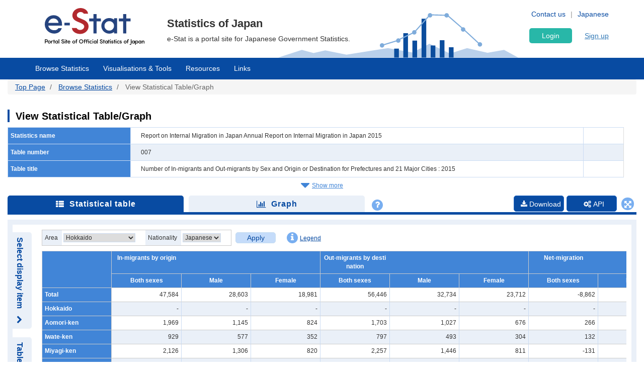

--- FILE ---
content_type: text/html; charset=UTF-8
request_url: https://www.e-stat.go.jp/en/dbview?sid=0003129538
body_size: 34888
content:
<!DOCTYPE html>
<html  lang="en" dir="ltr" prefix="content: http://purl.org/rss/1.0/modules/content/  dc: http://purl.org/dc/terms/  foaf: http://xmlns.com/foaf/0.1/  og: http://ogp.me/ns#  rdfs: http://www.w3.org/2000/01/rdf-schema#  schema: http://schema.org/  sioc: http://rdfs.org/sioc/ns#  sioct: http://rdfs.org/sioc/types#  skos: http://www.w3.org/2004/02/skos/core#  xsd: http://www.w3.org/2001/XMLSchema# ">
  <head>
    <meta charset="utf-8" />
<script>var _paq = _paq || [];(function(){var u=(("https:" == document.location.protocol) ? "https://www.e-stat.go.jp/matomo/" : "http://www.e-stat.go.jp/matomo/");_paq.push(["setSiteId", "2"]);_paq.push(["setTrackerUrl", u+"matomo.php"]);_paq.push(["setDoNotTrack", 1]);_paq.push(["setCookieDomain", ".www.e-stat.go.jp"]);if (!window.matomo_search_results_active) {_paq.push(["trackPageView"]);}_paq.push(["setIgnoreClasses", ["no-tracking","colorbox"]]);_paq.push(["enableLinkTracking"]);var d=document,g=d.createElement("script"),s=d.getElementsByTagName("script")[0];g.type="text/javascript";g.defer=true;g.async=true;g.src=u+"matomo.js";s.parentNode.insertBefore(g,s);})();</script>
<meta name="description" content="政府統計の総合窓口（e-Stat）は各府省等が公表する統計データを一つにまとめ、統計データを検索したり、地図上に表示できるなど、統計を利用する上で、たくさんの便利な機能を備えた政府統計のポータルサイトです。" />
<link rel="icon" href="/themes/custom/estat/favicon.ico" />
<link rel="icon" sizes="16x16" href="/themes/custom/estat/images/icon-SMALL.png" />
<link rel="icon" sizes="32x32" href="/themes/custom/estat/images/icon-MEDIUM.png" />
<link rel="icon" sizes="96x96" href="/themes/custom/estat/images/icon-LARGE.png" />
<link rel="icon" sizes="192x192" href="/themes/custom/estat/images/icon-EXLARGE.png" />
<link rel="apple-touch-icon" sizes="152x152" href="/themes/custom/estat/images/apple-touch-icon-ipad.png" />
<link rel="apple-touch-icon" sizes="180x180" href="/themes/custom/estat/images/apple-touch-icon-iphone.png" />
<meta property="og:determiner" content="e-Stat is a portal site for Japanese Government Statistics." />
<meta property="og:site_name" content="Portal Site of Official Statistics of Japan" />
<meta property="og:type" content="website" />
<meta property="og:title" content="Report on Internal Migration in Japan Annual Report on Internal Migration in Japan 2015007 Number of In-migrants and Out-migrants by Sex and Origin or Destination for Prefectures and 21 Major Cities : 2015 | View Statistical Table/Graph | Portal Site of Official Statistics of Japan" />
<meta property="og:image" content="https://www.e-stat.go.jp/themes/custom/estat/images/estat-ogp-for-fb.jpg" />
<meta property="og:image:url" content="https://www.e-stat.go.jp/themes/custom/estat/images/estat-ogp-for-fb.jpg" />
<meta property="fb:app_id" content="2208803312680129" />
<meta name="twitter:card" content="summary" />
<meta name="twitter:title" content="Report on Internal Migration in Japan Annual Report on Internal Migration in Japan 2015007 Number of In-migrants and Out-migrants by Sex and Origin or Destination for Prefectures and 21 Major Cities : 2015 | View Statistical Table/Graph | Portal Site of Official Statistics of Japan" />
<meta name="twitter:image:alt" content="e-Stat" />
<meta name="twitter:image" content="https://www.e-stat.go.jp/themes/custom/estat/images/estat-ogp-for-twitter.jpg" />
<meta name="msapplication-config" content="/browserconfig.xml" />
<meta name="Generator" content="Drupal 10 (https://www.drupal.org)" />
<meta name="MobileOptimized" content="width" />
<meta name="HandheldFriendly" content="true" />
<meta name="viewport" content="width=device-width, initial-scale=1.0" />
<meta name="title" content="統計表・グラフ表示" />
<meta name="keywords" content="統計表・グラフ表示、統計表、グラフ" />
<meta property="og:description" content="e-Stat is a portal site for Japanese Government Statistics." />
<meta name="twitter:description" content="e-Stat is a portal site for Japanese Government Statistics." />

    <title>Report on Internal Migration in Japan Annual Report on Internal Migration in Japan 2015007 Number of In-migrants and Out-migrants by Sex and Origin or Destination for Prefectures and 21 Major Cities : 2015 | View Statistical Table/Graph | 政府統計の総合窓口</title>
    <link rel="stylesheet" media="all" href="/core/modules/system/css/components/align.module.css?t7q0ap" />
<link rel="stylesheet" media="all" href="/core/modules/system/css/components/fieldgroup.module.css?t7q0ap" />
<link rel="stylesheet" media="all" href="/core/modules/system/css/components/container-inline.module.css?t7q0ap" />
<link rel="stylesheet" media="all" href="/core/modules/system/css/components/clearfix.module.css?t7q0ap" />
<link rel="stylesheet" media="all" href="/core/modules/system/css/components/details.module.css?t7q0ap" />
<link rel="stylesheet" media="all" href="/core/modules/system/css/components/hidden.module.css?t7q0ap" />
<link rel="stylesheet" media="all" href="/core/modules/system/css/components/item-list.module.css?t7q0ap" />
<link rel="stylesheet" media="all" href="/core/modules/system/css/components/js.module.css?t7q0ap" />
<link rel="stylesheet" media="all" href="/core/modules/system/css/components/nowrap.module.css?t7q0ap" />
<link rel="stylesheet" media="all" href="/core/modules/system/css/components/position-container.module.css?t7q0ap" />
<link rel="stylesheet" media="all" href="/core/modules/system/css/components/reset-appearance.module.css?t7q0ap" />
<link rel="stylesheet" media="all" href="/core/modules/system/css/components/resize.module.css?t7q0ap" />
<link rel="stylesheet" media="all" href="/core/modules/system/css/components/system-status-counter.css?t7q0ap" />
<link rel="stylesheet" media="all" href="/core/modules/system/css/components/system-status-report-counters.css?t7q0ap" />
<link rel="stylesheet" media="all" href="/core/modules/system/css/components/system-status-report-general-info.css?t7q0ap" />
<link rel="stylesheet" media="all" href="/core/modules/system/css/components/tablesort.module.css?t7q0ap" />
<link rel="stylesheet" media="all" href="/themes/custom/estat/bootstrap/css/bootstrap.min.css?t7q0ap" />
<link rel="stylesheet" media="all" href="/themes/custom/estat/css/3.3.7/overrides.min.css?t7q0ap" />
<link rel="stylesheet" media="all" href="/themes/custom/estat/css/custom_style.css?t7q0ap" />

    <script src="/core/assets/vendor/jquery/jquery.min.js?v=3.7.1"></script>
<script src="/core/assets/vendor/once/once.min.js?v=1.0.1"></script>
<script src="/themes/custom/estat/js/jquery.matchHeight-min.js?v=0.7.2"></script>
<script src="/themes/custom/estat/js/slick.min.js?v=1.6.0"></script>
<script src="/themes/custom/estat/bootstrap/js/bootstrap.min.js?t7q0ap"></script>

  </head>
  <body class="path-dbview has-glyphicons">
    <a href="#main-content" class="visually-hidden focusable skip-link">
      Skip to main content
    </a>
    
      <div class="dialog-off-canvas-main-canvas" data-off-canvas-main-canvas>
    <div class="js-nav-outer">
              <div class="js-nav-container nav-container">
            <header class="header">
        <div class="container">
                                                <div class="region region-header1">
    <section id="block-hetsutarokoestat" class="block block-block-content block-block-contentf4b5ee5c-df69-4e4a-8ee8-09cd7cd59e8a clearfix">
  
    

      
            <div class="field field--name-body field--type-text-with-summary field--label-hidden field--item"><h1><a href="/en" tabindex="1"><img alt="e-Stat Portal Site of Official Statistics of Japan" src="/themes/custom/estat/images/lg-header-en.svg"></a></h1></div>
      
  </section>


  </div>

                                          <div class="header_nav_outer">
                                                        <div class="region region-header2">
    <section class="language-switcher-language-url block block-language block-language-blocklanguage-interface header_nav_languageswitch clearfix" id="block-languageswitcher" role="navigation">
  
    

      <ul class="links"><li hreflang="en" data-drupal-link-query="{&quot;sid&quot;:&quot;0003129538&quot;}" data-drupal-link-system-path="dbview" class="en is-active" aria-current="page"><a href="/en/dbview?sid=0003129538" class="language-link is-active" hreflang="en" data-drupal-link-query="{&quot;sid&quot;:&quot;0003129538&quot;}" data-drupal-link-system-path="dbview" aria-current="page">English</a></li><li hreflang="ja" data-drupal-link-query="{&quot;sid&quot;:&quot;0003129538&quot;}" data-drupal-link-system-path="dbview" class="ja"><a href="/dbview?sid=0003129538" class="language-link" hreflang="ja" data-drupal-link-query="{&quot;sid&quot;:&quot;0003129538&quot;}" data-drupal-link-system-path="dbview">Japanese</a></li></ul>
  </section>

<section id="block-hetsutayoushangnahikeshiyon" class="block block-block-content block-block-content629e3678-b163-406c-9fa2-ffcc11eb4a7d header_nav clearfix">
  
    

      
            <div class="field field--name-body field--type-text-with-summary field--label-hidden field--item"><ul class="header_nav_list">
	<li class="hidden-xs"><a href="/en/contact" tabindex="2">Contact us</a></li>
	<li class="hidden-xs"><a href="/en/help" tabindex="3">Help</a></li>
</ul></div>
      
  </section>


  </div>

                                                  <div class="header_btn js-gnav-btn-menu">
              <div class="header_btn_icon"></div>
            </div>
          </div>

                                              <div class="hidden-xs header_p">
                  <div class="region region-header3">
    <section id="block-hetsutakohitekisuto" class="block block-block-content block-block-content976ec34d-85bc-4fa3-b241-846bc57f7dbd clearfix">
  
    

      
            <div class="field field--name-body field--type-text-with-summary field--label-hidden field--item"><p class="header_p-lead">Statistics of Japan</p>

<p class="header_p-small">e-Stat is a portal site for Japanese Government Statistics.</p>
</div>
      
  </section>


  </div>

              </div>
                                        </div>
        <div id="gnav-userId-marginTop-smartPhone" class="gnav-userId-marginTop-smartPhone gnav-userId-marginTop-smartPhone-noneUser"><span class="gnav-userId-smartPhone" id="gnav-userId-smartPhone"></span></div>
      </header>
                  <div class="gnav_outer js-gnav-outer">
                <div class="gnav_header js-gnav-header">
                    <div class="gnav_header_btn js-gnav-btn-menu">
            <div class="gnav_header_btn_icon"></div>
          </div>
                                                <div class="region region-header4">
    <section id="block-rokuinxinguidengluhetsutayong" class="block block-login-regist-header block-ログイン・新規登録ヘッダー用 clearfix">
  
    

          <link href="/modules/custom/login_regist_header/src/css/login_regist_header.css?XXfqyzmEN9kP" rel="stylesheet" type="text/css">

<script>
window.addEventListener('DOMContentLoaded', function () {
if(document.getElementById("js-stat-preregister")) {
document.getElementById("js-stat-preregister").addEventListener("click", function() {
document.getElementById("js-stat-preregister").style.pointerEvents = "none";
});
}
});
</script>
<section>
<div class="stat-login_regist_header_field">
<a class="stat-login_btn" href="https://www.e-stat.go.jp/en/mypage/login">Login</a>
<a id="js-stat-preregister" href="https://www.e-stat.go.jp/en/mypage/user/preregister">Sign up</a>
</div>
</section>

  </section>


  </div>

                                                  </div>
                        <div class="gnav js-gnav">
          <div class="container gnav_container">
                            <div class="region region-navigation-collapsible">
    <section id="block-kuroharumeniyuyong" class="block block-gnav-menu block-グローバルメニュー clearfix">
  
    

          <link href="/modules/custom/gnav_menu/src/css/reset.css?XXfqyzmEN9kP" rel="stylesheet" type="text/css">
    <link href="/modules/custom/gnav_menu/src/css/font-awesome.css?XXfqyzmEN9kP" rel="stylesheet" type="text/css">
    <link href="/modules/custom/gnav_menu/src/css/gnav.css?XXfqyzmEN9kP" rel="stylesheet" type="text/css">
    <link href="/modules/custom/gnav_menu/src/css/top.css?XXfqyzmEN9kP" rel="stylesheet" type="text/css">

<style>
.stat-gnav-inner {
    width: 100%;
    float: left;
}
.js-gnav-list3.stat-alphabet_list_gnav {
    flex-flow: row;
    height: 200px !important;
}
.stat-alphabet_list_gnav li {
    height: 32px;
}
ul.stat-alphabet_list > li {
    max-width: none;
    min-width: unset;
}
ul.stat-alphabet_list > li ul::after {
    content: "";
    display: block;
    clear: both;
}
ul.stat-alphabet_list > li ul li {
    float: left;
    width: 34px;
    height: 32px;
}
.js-alphabet_list_select-frame {
    max-width: 725px !important;
    width: 100%;
}
</style>
<script>
    var lang = 'en';
    var base = '/en';
    var gnav_js = '/modules/custom/gnav_menu/src/js/';
    var parent_js_dir = '/modules/custom/stat_common/js/';
    var site_search = 'Insite Search';
    var contact = 'Contact';
    var help = 'Help';
    var list_display = 'View all';
        window.addEventListener('DOMContentLoaded', function () {
      $ = jQuery;
    });
</script>
    <script src="/modules/custom/gnav_menu/src/js/gnav.js?XXfqyzmEN9kP" type="text/javascript"></script>
    <script src="/modules/custom/gnav_menu/src/js/nnav.js?XXfqyzmEN9kP" type="text/javascript"></script>
    <script src="/modules/custom/gnav_menu/src/js/top.js?XXfqyzmEN9kP" type="text/javascript"></script>


<div class="stat-gnav js-gnav">
<div class="stat-gnav-inner">
<ul class="stat-gnav-list js-gnav-list">
<li class="stat-gnav-list-item js-gnav-list-item"><span class="stat-gnav-title js-gnav-title" tabindex="6">Browse Statistics</span><ul class="stat-gnav-list1 js-gnav-list1">
<li class="stat-gnav-list1-item js-gnav-list1-item">
    <a class="stat-gnav-title js-gnav-title" href="/en/stat-search">All</a>
    <ul class="stat-gnav-list2 js-gnav-list2">
        <li class="stat-gnav-list2-item js-gnav-list2-item"><a class="stat-gnav-title js-gnav-title" href="/en/statistics-by-theme">Statistics by Theme</a><ul class="stat-gnav-list3 js-gnav-list3"><li class="stat-gnav-list3-item js-gnav-list3-item"><a class="stat-gnav-title js-gnav-title" href="/en/stat-search?bunya_l=02">Population and Households</a></li><li class="stat-gnav-list3-item js-gnav-list3-item"><a class="stat-gnav-title js-gnav-title" href="/en/stat-search?bunya_l=03">Labor and Wages</a></li><li class="stat-gnav-list3-item js-gnav-list3-item"><a class="stat-gnav-title js-gnav-title" href="/en/stat-search?bunya_l=04">Agriculture,Forestry and Fisheries</a></li><li class="stat-gnav-list3-item js-gnav-list3-item"><a class="stat-gnav-title js-gnav-title" href="/en/stat-search?bunya_l=05">Mining and Manufacturing</a></li><li class="stat-gnav-list3-item js-gnav-list3-item"><a class="stat-gnav-title js-gnav-title" href="/en/stat-search?bunya_l=06">Domestic Trade and Services</a></li><li class="stat-gnav-list3-item js-gnav-list3-item"><a class="stat-gnav-title js-gnav-title" href="/en/stat-search?bunya_l=07">Business,Household,Economy</a></li><li class="stat-gnav-list3-item js-gnav-list3-item"><a class="stat-gnav-title js-gnav-title" href="/en/stat-search?bunya_l=08">Housing,Estate and Construction</a></li><li class="stat-gnav-list3-item js-gnav-list3-item"><a class="stat-gnav-title js-gnav-title" href="/en/stat-search?bunya_l=09">Energy and Water</a></li><li class="stat-gnav-list3-item js-gnav-list3-item"><a class="stat-gnav-title js-gnav-title" href="/en/stat-search?bunya_l=10">Transport and Sightseeing</a></li><li class="stat-gnav-list3-item js-gnav-list3-item"><a class="stat-gnav-title js-gnav-title" href="/en/stat-search?bunya_l=11">Information and Communication,Science and Technology</a></li><li class="stat-gnav-list3-item js-gnav-list3-item"><a class="stat-gnav-title js-gnav-title" href="/en/stat-search?bunya_l=12">Education,Culture,Sports and Life</a></li><li class="stat-gnav-list3-item js-gnav-list3-item"><a class="stat-gnav-title js-gnav-title" href="/en/stat-search?bunya_l=13">Administration and Public Finance</a></li><li class="stat-gnav-list3-item js-gnav-list3-item"><a class="stat-gnav-title js-gnav-title" href="/en/stat-search?bunya_l=14">Justice,Security and Environment</a></li><li class="stat-gnav-list3-item js-gnav-list3-item"><a class="stat-gnav-title js-gnav-title" href="/en/stat-search?bunya_l=15">Social Security and Sanitation</a></li><li class="stat-gnav-list3-item js-gnav-list3-item"><a class="stat-gnav-title js-gnav-title" href="/en/stat-search?bunya_l=16">International</a></li><li class="stat-gnav-list3-item js-gnav-list3-item"><a class="stat-gnav-title js-gnav-title" href="/en/stat-search?bunya_l=99">Others</a></li></ul></li>
        <li class="stat-gnav-list2-item js-gnav-list2-item">
    <a class="stat-gnav-title js-gnav-title" href="/en/statistics-by-organization">Statistics by Organization</a>
        <ul class="stat-gnav-list3 js-gnav-list3"><li class="stat-gnav-list3-item js-gnav-list3-item"><a class="stat-gnav-title js-gnav-title" href="/en/stat-search?kikan=00100">Cabinet Office </a></li><li class="stat-gnav-list3-item js-gnav-list3-item"><a class="stat-gnav-title js-gnav-title" href="/en/stat-search?kikan=00130">National Public Safety Commision and  National Police Agency</a></li><li class="stat-gnav-list3-item js-gnav-list3-item"><a class="stat-gnav-title js-gnav-title" href="/en/stat-search?kikan=00200">Ministry of Internal Affairs and Communications</a></li><li class="stat-gnav-list3-item js-gnav-list3-item"><a class="stat-gnav-title js-gnav-title" href="/en/stat-search?kikan=00350">Ministry of Finance of Japan</a></li><li class="stat-gnav-list3-item js-gnav-list3-item"><a class="stat-gnav-title js-gnav-title" href="/en/stat-search?kikan=00400">Ministry of Education Culture Sports Science and Technology</a></li><li class="stat-gnav-list3-item js-gnav-list3-item"><a class="stat-gnav-title js-gnav-title" href="/en/stat-search?kikan=00450">Ministry of Health  Labour and Welfare</a></li><li class="stat-gnav-list3-item js-gnav-list3-item"><a class="stat-gnav-title js-gnav-title" href="/en/stat-search?kikan=00500">Ministry of Agriculture Forestry and Fisheries</a></li><li class="stat-gnav-list3-item js-gnav-list3-item"><a class="stat-gnav-title js-gnav-title" href="/en/stat-search?kikan=00550">Ministry of Economy Trade and Industry</a></li><li class="stat-gnav-list3-item js-gnav-list3-item"><a class="stat-gnav-title js-gnav-title" href="/en/stat-search?kikan=00551">Agency of Natural Resources and Energy</a></li><li class="stat-gnav-list3-item js-gnav-list3-item"><a class="stat-gnav-title js-gnav-title" href="/en/stat-search?kikan=00600">&quot;Ministry of Land, Infrastructure, Transport and Tourism&quot;</a></li></ul></li>
        <li class="stat-gnav-list2-item js-gnav-list2-item"> <a class="stat-gnav-title js-gnav-title" href="/en/stat-search?toukei_kind=6">Fundamental statistics</a></li>

        
            <li class="stat-gnav-list2-item js-gnav-list2-item">
        <span class="stat-gnav-title js-gnav-title">Statistics A-Z</span>
        <ul class="stat-gnav-list3 js-gnav-list3 stat-alphabet_list_gnav">
                                                                                                    <li>
                                <a class="js-gnav-title" href="/en/stat-search?alpha=1">A</a>
                            </li>
                                                                                                                                    <li>
                                <a class="js-gnav-title" href="/en/stat-search?alpha=2">B</a>
                            </li>
                                                                                                                                    <li>
                                <a class="js-gnav-title" href="/en/stat-search?alpha=3">C</a>
                            </li>
                                                                                                                                    <li class="disabled">D</li>
                                                                                                                                    <li>
                                <a class="js-gnav-title" href="/en/stat-search?alpha=5">E</a>
                            </li>
                                                                                                                                    <li>
                                <a class="js-gnav-title" href="/en/stat-search?alpha=6">F</a>
                            </li>
                                                                                                                                    <li class="disabled">G</li>
                                                                                                                                    <li>
                                <a class="js-gnav-title" href="/en/stat-search?alpha=8">H</a>
                            </li>
                                                                                                                                    <li>
                                <a class="js-gnav-title" href="/en/stat-search?alpha=9">I</a>
                            </li>
                                                                                                                                    <li class="disabled">J</li>
                                                                                                                                    <li class="disabled">K</li>
                                                                                                                                    <li>
                                <a class="js-gnav-title" href="/en/stat-search?alpha=12">L</a>
                            </li>
                                                                                                                                    <li>
                                <a class="js-gnav-title" href="/en/stat-search?alpha=13">M</a>
                            </li>
                                                                                                                                    <li>
                                <a class="js-gnav-title" href="/en/stat-search?alpha=14">N</a>
                            </li>
                                                                                                                                    <li>
                                <a class="js-gnav-title" href="/en/stat-search?alpha=15">O</a>
                            </li>
                                                                                                                                    <li>
                                <a class="js-gnav-title" href="/en/stat-search?alpha=16">P</a>
                            </li>
                                                                                                                                    <li>
                                <a class="js-gnav-title" href="/en/stat-search?alpha=17">Q</a>
                            </li>
                                                                                                                                    <li>
                                <a class="js-gnav-title" href="/en/stat-search?alpha=18">R</a>
                            </li>
                                                                                                                                    <li>
                                <a class="js-gnav-title" href="/en/stat-search?alpha=19">S</a>
                            </li>
                                                                                                                                    <li>
                                <a class="js-gnav-title" href="/en/stat-search?alpha=20">T</a>
                            </li>
                                                                                                                                    <li>
                                <a class="js-gnav-title" href="/en/stat-search?alpha=21">U</a>
                            </li>
                                                                                                                                    <li>
                                <a class="js-gnav-title" href="/en/stat-search?alpha=22">V</a>
                            </li>
                                                                                                                                    <li class="disabled">W</li>
                                                                                                                                    <li class="disabled">X</li>
                                                                                                                                    <li class="disabled">Y</li>
                                                                                                                                    <li class="disabled">Z</li>
                                                                                </ul>
    </li>
    
        <li class="stat-gnav-list2-item js-gnav-list2-item"><a class="stat-gnav-title js-gnav-title" href="/en/stat-search">All</a></li>
    </ul>
</li>

<li class="stat-gnav-list1-item js-gnav-list1-item">
<a class="stat-gnav-title js-gnav-title" href="/en/stat-search/database">Database</a>
<ul class="stat-gnav-list2 js-gnav-list2">
<li class="stat-gnav-list2-item js-gnav-list2-item"><a class="stat-gnav-title js-gnav-title" href="/en/statistics-by-theme-db">Statistics by Theme</a><ul class="stat-gnav-list3 js-gnav-list3"><li class="stat-gnav-list3-item js-gnav-list3-item"><a class="stat-gnav-title js-gnav-title" href="/en/stat-search/database?bunya_l=02">Population and Households</a></li><li class="stat-gnav-list3-item js-gnav-list3-item"><a class="stat-gnav-title js-gnav-title" href="/en/stat-search/database?bunya_l=03">Labor and Wages</a></li><li class="stat-gnav-list3-item js-gnav-list3-item"><a class="stat-gnav-title js-gnav-title" href="/en/stat-search/database?bunya_l=05">Mining and Manufacturing</a></li><li class="stat-gnav-list3-item js-gnav-list3-item"><a class="stat-gnav-title js-gnav-title" href="/en/stat-search/database?bunya_l=06">Domestic Trade and Services</a></li><li class="stat-gnav-list3-item js-gnav-list3-item"><a class="stat-gnav-title js-gnav-title" href="/en/stat-search/database?bunya_l=07">Business,Household,Economy</a></li><li class="stat-gnav-list3-item js-gnav-list3-item"><a class="stat-gnav-title js-gnav-title" href="/en/stat-search/database?bunya_l=08">Housing,Estate and Construction</a></li><li class="stat-gnav-list3-item js-gnav-list3-item"><a class="stat-gnav-title js-gnav-title" href="/en/stat-search/database?bunya_l=11">Information and Communication,Science and Technology</a></li><li class="stat-gnav-list3-item js-gnav-list3-item"><a class="stat-gnav-title js-gnav-title" href="/en/stat-search/database?bunya_l=12">Education,Culture,Sports and Life</a></li><li class="stat-gnav-list3-item js-gnav-list3-item"><a class="stat-gnav-title js-gnav-title" href="/en/stat-search/database?bunya_l=16">International</a></li><li class="stat-gnav-list3-item js-gnav-list3-item"><a class="stat-gnav-title js-gnav-title" href="/en/stat-search/database?bunya_l=99">Others</a></li></ul></li>
<li class="stat-gnav-list2-item js-gnav-list2-item"><a class="stat-gnav-title js-gnav-title" href="/en/statistics-by-organization-db">Statistics by Organization</a><ul class="stat-gnav-list3 js-gnav-list3"><li class="stat-gnav-list3-item js-gnav-list3-item"><a class="stat-gnav-title js-gnav-title" href="/en/stat-search/database?kikan=00100">Cabinet Office </a></li><li class="stat-gnav-list3-item js-gnav-list3-item"><a class="stat-gnav-title js-gnav-title" href="/en/stat-search/database?kikan=00200">Ministry of Internal Affairs and Communications</a></li><li class="stat-gnav-list3-item js-gnav-list3-item"><a class="stat-gnav-title js-gnav-title" href="/en/stat-search/database?kikan=00350">Ministry of Finance of Japan</a></li><li class="stat-gnav-list3-item js-gnav-list3-item"><a class="stat-gnav-title js-gnav-title" href="/en/stat-search/database?kikan=00400">Ministry of Education Culture Sports Science and Technology</a></li><li class="stat-gnav-list3-item js-gnav-list3-item"><a class="stat-gnav-title js-gnav-title" href="/en/stat-search/database?kikan=00450">Ministry of Health  Labour and Welfare</a></li><li class="stat-gnav-list3-item js-gnav-list3-item"><a class="stat-gnav-title js-gnav-title" href="/en/stat-search/database?kikan=00550">Ministry of Economy Trade and Industry</a></li><li class="stat-gnav-list3-item js-gnav-list3-item"><a class="stat-gnav-title js-gnav-title" href="/en/stat-search/database?kikan=00551">Agency of Natural Resources and Energy</a></li><li class="stat-gnav-list3-item js-gnav-list3-item"><a class="stat-gnav-title js-gnav-title" href="/en/stat-search/database?kikan=00600">&quot;Ministry of Land, Infrastructure, Transport and Tourism&quot;</a></li></ul></li>
<li class="stat-gnav-list2-item js-gnav-list2-item"><a class="stat-gnav-title js-gnav-title" href="/en/stat-search/database?toukei_kind=6">Fundamental statistics</a></li>


<li class="stat-gnav-list2-item js-gnav-list2-item">
<span class="stat-gnav-title js-gnav-title">Statistics A-Z</span>

<ul class="stat-gnav-list3 js-gnav-list3 stat-alphabet_list_gnav">
                                                            <li>
                        <a class="js-gnav-title" href="/en/stat-search/database?alpha=1">A</a>
                    </li>
                                                                                    <li class="disabled">B</li>
                                                                                    <li>
                        <a class="js-gnav-title" href="/en/stat-search/database?alpha=3">C</a>
                    </li>
                                                                                    <li class="disabled">D</li>
                                                                                    <li>
                        <a class="js-gnav-title" href="/en/stat-search/database?alpha=5">E</a>
                    </li>
                                                                                    <li class="disabled">F</li>
                                                                                    <li class="disabled">G</li>
                                                                                    <li>
                        <a class="js-gnav-title" href="/en/stat-search/database?alpha=8">H</a>
                    </li>
                                                                                    <li>
                        <a class="js-gnav-title" href="/en/stat-search/database?alpha=9">I</a>
                    </li>
                                                                                    <li class="disabled">J</li>
                                                                                    <li class="disabled">K</li>
                                                                                    <li>
                        <a class="js-gnav-title" href="/en/stat-search/database?alpha=12">L</a>
                    </li>
                                                                                    <li>
                        <a class="js-gnav-title" href="/en/stat-search/database?alpha=13">M</a>
                    </li>
                                                                                    <li>
                        <a class="js-gnav-title" href="/en/stat-search/database?alpha=14">N</a>
                    </li>
                                                                                    <li>
                        <a class="js-gnav-title" href="/en/stat-search/database?alpha=15">O</a>
                    </li>
                                                                                    <li>
                        <a class="js-gnav-title" href="/en/stat-search/database?alpha=16">P</a>
                    </li>
                                                                                    <li class="disabled">Q</li>
                                                                                    <li>
                        <a class="js-gnav-title" href="/en/stat-search/database?alpha=18">R</a>
                    </li>
                                                                                    <li>
                        <a class="js-gnav-title" href="/en/stat-search/database?alpha=19">S</a>
                    </li>
                                                                                    <li>
                        <a class="js-gnav-title" href="/en/stat-search/database?alpha=20">T</a>
                    </li>
                                                                                    <li class="disabled">U</li>
                                                                                    <li>
                        <a class="js-gnav-title" href="/en/stat-search/database?alpha=22">V</a>
                    </li>
                                                                                    <li class="disabled">W</li>
                                                                                    <li class="disabled">X</li>
                                                                                    <li class="disabled">Y</li>
                                                                                    <li class="disabled">Z</li>
                                        </ul>

<li class="stat-gnav-list2-item js-gnav-list2-item"><a class="stat-gnav-title js-gnav-title" href="/en/stat-search/database">All</a></li></ul></li>
<li class="stat-gnav-list1-item js-gnav-list1-item">
<a class="stat-gnav-title js-gnav-title" href="/en/stat-search/files">File</a>
<ul class="stat-gnav-list2 js-gnav-list2">
<li class="stat-gnav-list2-item js-gnav-list2-item"><a class="stat-gnav-title js-gnav-title" href="/en/statistics-by-theme-file">Statistics by Theme</a><ul class="stat-gnav-list3 js-gnav-list3"><li class="stat-gnav-list3-item js-gnav-list3-item"><a class="stat-gnav-title js-gnav-title" href="/en/stat-search/files?bunya_l=02">Population and Households</a></li><li class="stat-gnav-list3-item js-gnav-list3-item"><a class="stat-gnav-title js-gnav-title" href="/en/stat-search/files?bunya_l=03">Labor and Wages</a></li><li class="stat-gnav-list3-item js-gnav-list3-item"><a class="stat-gnav-title js-gnav-title" href="/en/stat-search/files?bunya_l=04">Agriculture,Forestry and Fisheries</a></li><li class="stat-gnav-list3-item js-gnav-list3-item"><a class="stat-gnav-title js-gnav-title" href="/en/stat-search/files?bunya_l=06">Domestic Trade and Services</a></li><li class="stat-gnav-list3-item js-gnav-list3-item"><a class="stat-gnav-title js-gnav-title" href="/en/stat-search/files?bunya_l=07">Business,Household,Economy</a></li><li class="stat-gnav-list3-item js-gnav-list3-item"><a class="stat-gnav-title js-gnav-title" href="/en/stat-search/files?bunya_l=08">Housing,Estate and Construction</a></li><li class="stat-gnav-list3-item js-gnav-list3-item"><a class="stat-gnav-title js-gnav-title" href="/en/stat-search/files?bunya_l=09">Energy and Water</a></li><li class="stat-gnav-list3-item js-gnav-list3-item"><a class="stat-gnav-title js-gnav-title" href="/en/stat-search/files?bunya_l=10">Transport and Sightseeing</a></li><li class="stat-gnav-list3-item js-gnav-list3-item"><a class="stat-gnav-title js-gnav-title" href="/en/stat-search/files?bunya_l=11">Information and Communication,Science and Technology</a></li><li class="stat-gnav-list3-item js-gnav-list3-item"><a class="stat-gnav-title js-gnav-title" href="/en/stat-search/files?bunya_l=12">Education,Culture,Sports and Life</a></li><li class="stat-gnav-list3-item js-gnav-list3-item"><a class="stat-gnav-title js-gnav-title" href="/en/stat-search/files?bunya_l=13">Administration and Public Finance</a></li><li class="stat-gnav-list3-item js-gnav-list3-item"><a class="stat-gnav-title js-gnav-title" href="/en/stat-search/files?bunya_l=14">Justice,Security and Environment</a></li><li class="stat-gnav-list3-item js-gnav-list3-item"><a class="stat-gnav-title js-gnav-title" href="/en/stat-search/files?bunya_l=15">Social Security and Sanitation</a></li><li class="stat-gnav-list3-item js-gnav-list3-item"><a class="stat-gnav-title js-gnav-title" href="/en/stat-search/files?bunya_l=16">International</a></li><li class="stat-gnav-list3-item js-gnav-list3-item"><a class="stat-gnav-title js-gnav-title" href="/en/stat-search/files?bunya_l=99">Others</a></li></ul></li>
<li class="stat-gnav-list2-item js-gnav-list2-item">
<a class="stat-gnav-title js-gnav-title" href="/en/statistics-by-organization-file">Statistics by Organization</a>
<ul class="stat-gnav-list3 js-gnav-list3"><li class="stat-gnav-list3-item js-gnav-list3-item"><a class="stat-gnav-title js-gnav-title" href="/en/stat-search/files?kikan=00100">Cabinet Office </a></li><li class="stat-gnav-list3-item js-gnav-list3-item"><a class="stat-gnav-title js-gnav-title" href="/en/stat-search/files?kikan=00130">National Public Safety Commision and  National Police Agency</a></li><li class="stat-gnav-list3-item js-gnav-list3-item"><a class="stat-gnav-title js-gnav-title" href="/en/stat-search/files?kikan=00200">Ministry of Internal Affairs and Communications</a></li><li class="stat-gnav-list3-item js-gnav-list3-item"><a class="stat-gnav-title js-gnav-title" href="/en/stat-search/files?kikan=00350">Ministry of Finance of Japan</a></li><li class="stat-gnav-list3-item js-gnav-list3-item"><a class="stat-gnav-title js-gnav-title" href="/en/stat-search/files?kikan=00400">Ministry of Education Culture Sports Science and Technology</a></li><li class="stat-gnav-list3-item js-gnav-list3-item"><a class="stat-gnav-title js-gnav-title" href="/en/stat-search/files?kikan=00450">Ministry of Health  Labour and Welfare</a></li><li class="stat-gnav-list3-item js-gnav-list3-item"><a class="stat-gnav-title js-gnav-title" href="/en/stat-search/files?kikan=00500">Ministry of Agriculture Forestry and Fisheries</a></li><li class="stat-gnav-list3-item js-gnav-list3-item"><a class="stat-gnav-title js-gnav-title" href="/en/stat-search/files?kikan=00550">Ministry of Economy Trade and Industry</a></li><li class="stat-gnav-list3-item js-gnav-list3-item"><a class="stat-gnav-title js-gnav-title" href="/en/stat-search/files?kikan=00600">&quot;Ministry of Land, Infrastructure, Transport and Tourism&quot;</a></li></ul></li>
<li class="stat-gnav-list2-item js-gnav-list2-item"> <a class="stat-gnav-title js-gnav-title" href="/en/stat-search/files?toukei_kind=6">Fundamental statistics</a></li>



<li class="stat-gnav-list2-item js-gnav-list2-item">
    <span class="stat-gnav-title js-gnav-title">Statistics A-Z</span>
    <ul class="stat-gnav-list3 js-gnav-list3 stat-alphabet_list_gnav">
                                                                                <li>
                            <a class="js-gnav-title" href="/en/stat-search/files?alpha=1">A</a>
                        </li>
                                                                                                            <li>
                            <a class="js-gnav-title" href="/en/stat-search/files?alpha=2">B</a>
                        </li>
                                                                                                            <li>
                            <a class="js-gnav-title" href="/en/stat-search/files?alpha=3">C</a>
                        </li>
                                                                                                            <li class="disabled">D</li>
                                                                                                            <li>
                            <a class="js-gnav-title" href="/en/stat-search/files?alpha=5">E</a>
                        </li>
                                                                                                            <li>
                            <a class="js-gnav-title" href="/en/stat-search/files?alpha=6">F</a>
                        </li>
                                                                                                            <li class="disabled">G</li>
                                                                                                            <li>
                            <a class="js-gnav-title" href="/en/stat-search/files?alpha=8">H</a>
                        </li>
                                                                                                            <li>
                            <a class="js-gnav-title" href="/en/stat-search/files?alpha=9">I</a>
                        </li>
                                                                                                            <li class="disabled">J</li>
                                                                                                            <li class="disabled">K</li>
                                                                                                            <li>
                            <a class="js-gnav-title" href="/en/stat-search/files?alpha=12">L</a>
                        </li>
                                                                                                            <li>
                            <a class="js-gnav-title" href="/en/stat-search/files?alpha=13">M</a>
                        </li>
                                                                                                            <li>
                            <a class="js-gnav-title" href="/en/stat-search/files?alpha=14">N</a>
                        </li>
                                                                                                            <li>
                            <a class="js-gnav-title" href="/en/stat-search/files?alpha=15">O</a>
                        </li>
                                                                                                            <li>
                            <a class="js-gnav-title" href="/en/stat-search/files?alpha=16">P</a>
                        </li>
                                                                                                            <li>
                            <a class="js-gnav-title" href="/en/stat-search/files?alpha=17">Q</a>
                        </li>
                                                                                                            <li>
                            <a class="js-gnav-title" href="/en/stat-search/files?alpha=18">R</a>
                        </li>
                                                                                                            <li>
                            <a class="js-gnav-title" href="/en/stat-search/files?alpha=19">S</a>
                        </li>
                                                                                                            <li>
                            <a class="js-gnav-title" href="/en/stat-search/files?alpha=20">T</a>
                        </li>
                                                                                                            <li>
                            <a class="js-gnav-title" href="/en/stat-search/files?alpha=21">U</a>
                        </li>
                                                                                                            <li>
                            <a class="js-gnav-title" href="/en/stat-search/files?alpha=22">V</a>
                        </li>
                                                                                                            <li class="disabled">W</li>
                                                                                                            <li class="disabled">X</li>
                                                                                                            <li class="disabled">Y</li>
                                                                                                            <li class="disabled">Z</li>
                                                            </ul>
</li>

<li class="stat-gnav-list2-item js-gnav-list2-item"><a class="stat-gnav-title js-gnav-title" href="/en/stat-search/files">All</a></li>
</ul></li>


<li class="stat-gnav-list1-item js-gnav-list1-item"><a class="stat-gnav-title js-gnav-title" href="/en/statistics-by-theme">Statistics by Theme</a>
<ul class="stat-gnav-list2 js-gnav-list2 js-special"><li class="stat-gnav-list2-item js-gnav-list2-item"><a class="stat-gnav-title js-gnav-title" href="/en/stat-search?bunya_l=02">Population and Households</a></li><li class="stat-gnav-list2-item js-gnav-list2-item"><a class="stat-gnav-title js-gnav-title" href="/en/stat-search?bunya_l=03">Labor and Wages</a></li><li class="stat-gnav-list2-item js-gnav-list2-item"><a class="stat-gnav-title js-gnav-title" href="/en/stat-search?bunya_l=04">Agriculture,Forestry and Fisheries</a></li><li class="stat-gnav-list2-item js-gnav-list2-item"><a class="stat-gnav-title js-gnav-title" href="/en/stat-search?bunya_l=05">Mining and Manufacturing</a></li><li class="stat-gnav-list2-item js-gnav-list2-item"><a class="stat-gnav-title js-gnav-title" href="/en/stat-search?bunya_l=06">Domestic Trade and Services</a></li><li class="stat-gnav-list2-item js-gnav-list2-item"><a class="stat-gnav-title js-gnav-title" href="/en/stat-search?bunya_l=07">Business,Household,Economy</a></li><li class="stat-gnav-list2-item js-gnav-list2-item"><a class="stat-gnav-title js-gnav-title" href="/en/stat-search?bunya_l=08">Housing,Estate and Construction</a></li><li class="stat-gnav-list2-item js-gnav-list2-item"><a class="stat-gnav-title js-gnav-title" href="/en/stat-search?bunya_l=09">Energy and Water</a></li><li class="stat-gnav-list2-item js-gnav-list2-item"><a class="stat-gnav-title js-gnav-title" href="/en/stat-search?bunya_l=10">Transport and Sightseeing</a></li><li class="stat-gnav-list2-item js-gnav-list2-item"><a class="stat-gnav-title js-gnav-title" href="/en/stat-search?bunya_l=11">Information and Communication,Science and Technology</a></li><li class="stat-gnav-list2-item js-gnav-list2-item"><a class="stat-gnav-title js-gnav-title" href="/en/stat-search?bunya_l=12">Education,Culture,Sports and Life</a></li><li class="stat-gnav-list2-item js-gnav-list2-item"><a class="stat-gnav-title js-gnav-title" href="/en/stat-search?bunya_l=13">Administration and Public Finance</a></li><li class="stat-gnav-list2-item js-gnav-list2-item"><a class="stat-gnav-title js-gnav-title" href="/en/stat-search?bunya_l=14">Justice,Security and Environment</a></li><li class="stat-gnav-list2-item js-gnav-list2-item"><a class="stat-gnav-title js-gnav-title" href="/en/stat-search?bunya_l=15">Social Security and Sanitation</a></li><li class="stat-gnav-list2-item js-gnav-list2-item"><a class="stat-gnav-title js-gnav-title" href="/en/stat-search?bunya_l=16">International</a></li><li class="stat-gnav-list2-item js-gnav-list2-item"><a class="stat-gnav-title js-gnav-title" href="/en/stat-search?bunya_l=99">Others</a></li></ul></li>
<li class="stat-gnav-list1-item js-gnav-list1-item"><a class="stat-gnav-title js-gnav-title" href="/en/statistics-by-organization">Statistics by Organization</a>
<ul class="stat-gnav-list2 js-gnav-list2 stat-gnav-height js-special"><li class="stat-gnav-list2-item js-gnav-list2-item"><a class="stat-gnav-title js-gnav-title" href="/en/stat-search?kikan=00100">Cabinet Office </a></li><li class="stat-gnav-list2-item js-gnav-list2-item"><a class="stat-gnav-title js-gnav-title" href="/en/stat-search?kikan=00130">National Public Safety Commision and  National Police Agency</a></li><li class="stat-gnav-list2-item js-gnav-list2-item"><a class="stat-gnav-title js-gnav-title" href="/en/stat-search?kikan=00200">Ministry of Internal Affairs and Communications</a></li><li class="stat-gnav-list2-item js-gnav-list2-item"><a class="stat-gnav-title js-gnav-title" href="/en/stat-search?kikan=00350">Ministry of Finance of Japan</a></li><li class="stat-gnav-list2-item js-gnav-list2-item"><a class="stat-gnav-title js-gnav-title" href="/en/stat-search?kikan=00400">Ministry of Education Culture Sports Science and Technology</a></li><li class="stat-gnav-list2-item js-gnav-list2-item"><a class="stat-gnav-title js-gnav-title" href="/en/stat-search?kikan=00450">Ministry of Health  Labour and Welfare</a></li><li class="stat-gnav-list2-item js-gnav-list2-item"><a class="stat-gnav-title js-gnav-title" href="/en/stat-search?kikan=00500">Ministry of Agriculture Forestry and Fisheries</a></li><li class="stat-gnav-list2-item js-gnav-list2-item"><a class="stat-gnav-title js-gnav-title" href="/en/stat-search?kikan=00550">Ministry of Economy Trade and Industry</a></li><li class="stat-gnav-list2-item js-gnav-list2-item"><a class="stat-gnav-title js-gnav-title" href="/en/stat-search?kikan=00551">Agency of Natural Resources and Energy</a></li><li class="stat-gnav-list2-item js-gnav-list2-item"><a class="stat-gnav-title js-gnav-title" href="/en/stat-search?kikan=00600">&quot;Ministry of Land, Infrastructure, Transport and Tourism&quot;</a></li></ul></li>

<li class="stat-gnav-list1-item js-gnav-list1-item"><a class="stat-gnav-title js-gnav-title" href="/en/data/nsdp/">Economic and Financial Data for Japan (IMF DSBB)</a></li>



</ul></li>

<li class="stat-gnav-list-item js-gnav-list-item"><span class="stat-gnav-title js-gnav-title" tabindex="6">Visualisations & Tools</span>
<ul class="stat-gnav-list1 js-gnav-list1">
    <li class="stat-gnav-list1-item js-gnav-list1-item"><a class="stat-gnav-title js-gnav-title" href="https://dashboard.e-stat.go.jp/en/" target="_blank" rel="noopener">Graph(Statistics Dashboard)</a></li>
  <li class="stat-gnav-list1-item js-gnav-list1-item"><a class="stat-gnav-title js-gnav-title" href="https://dashboard.e-stat.go.jp/en/timeSeries" target="_blank" rel="noopener">Time Series Tables<br>(Statistics Dashboard)</a></li>

        <li class="stat-gnav-list1-item js-gnav-list1-item">
    <a class="stat-gnav-title js-gnav-title" href="/gis">GIS(Statistics GIS)</a>
  </li>
  

  <li class="stat-gnav-list1-item js-gnav-list1-item"><a class="stat-gnav-title js-gnav-title" href="/en/regional-statistics/ssdsview">Region</a></li>
</ul></li>

<li class="stat-gnav-list-item js-gnav-list-item"><span class="stat-gnav-title js-gnav-title" tabindex="6">Resources</span>
<ul class="stat-gnav-list1 js-gnav-list1">
      <li><a></a></li>
      <li class="stat-gnav-list1-item js-gnav-list1-item">
    <a class="stat-gnav-title js-gnav-title" href="/en/developer">Developers</a>
    <ul class="stat-gnav-list2 js-gnav-list2">
            <li class="stat-gnav-list2-item js-gnav-list2-item"><a class="stat-gnav-title js-gnav-title" href="/api/en" target="_blank" rel="noopener">API</a></li>
            <li class="stat-gnav-list2-item js-gnav-list2-item"><a class="stat-gnav-title js-gnav-title" href="https://data.e-stat.go.jp/lodw/en/" target="_blank" rel="noopener">LOD</a></li>
    </ul>
  </li>
</ul></li>


<li class="stat-gnav-list-item js-gnav-list-item"><span class="stat-gnav-title js-gnav-title" tabindex="6">Links</span>
<ul class="stat-gnav-list1 js-gnav-list1">
    <li class="stat-gnav-list1-item js-gnav-list1-item"><a class="stat-gnav-title js-gnav-title" href="/en/understand-statical-system-study-statics">Understand & Study Statistics</a></li>
    <li class="stat-gnav-list1-item js-gnav-list1-item"><a class="stat-gnav-title js-gnav-title" href="/en/relatives">Statistics Related Links</a></li></ul></li>
</ul>

</div>
</div>
<div class="stat-other_search_list_main js-other_search_list_main">
<aside class="stat-multiple_select js-other_search_list" style="display: none;">
    <div class="stat-multiple_select-layer">
        <div class="stat-multiple_select-frame js-other_search_list_frame" style="min-width: auto;">
            <div class="stat-other_main_title">
                <h3 class="other_search_title">Browse Statistics</h3>
                <div class="stat-multiple_select-header-close js-other_search_list_close" tabindex="12">
                    <i class="fa fa-times" aria-hidden="true"></i>
                </div>
            </div>
            
            <div class="stat-other_title">
                <div>Theme</div>
            </div>
            <ul class="stat-other_list">
                                    <li><a href="/en/stat-search?bunya_l=02" >Population and Households</a></li>
                                    <li><a href="/en/stat-search?bunya_l=03" >Labor and Wages</a></li>
                                    <li><a href="/en/stat-search?bunya_l=04" >Agriculture,Forestry and Fisheries</a></li>
                                    <li><a href="/en/stat-search?bunya_l=05" >Mining and Manufacturing</a></li>
                                    <li><a href="/en/stat-search?bunya_l=06" >Domestic Trade and Services</a></li>
                                    <li><a href="/en/stat-search?bunya_l=07" >Business,Household,Economy</a></li>
                                    <li><a href="/en/stat-search?bunya_l=08" >Housing,Estate and Construction</a></li>
                                    <li><a href="/en/stat-search?bunya_l=09" >Energy and Water</a></li>
                                    <li><a href="/en/stat-search?bunya_l=10" >Transport and Sightseeing</a></li>
                                    <li><a href="/en/stat-search?bunya_l=11" >Information and Communication,Science and Technology</a></li>
                                    <li><a href="/en/stat-search?bunya_l=12" >Education,Culture,Sports and Life</a></li>
                                    <li><a href="/en/stat-search?bunya_l=13" >Administration and Public Finance</a></li>
                                    <li><a href="/en/stat-search?bunya_l=14" >Justice,Security and Environment</a></li>
                                    <li><a href="/en/stat-search?bunya_l=15" >Social Security and Sanitation</a></li>
                                    <li><a href="/en/stat-search?bunya_l=16" >International</a></li>
                                    <li><a href="/en/stat-search?bunya_l=99" >Others</a></li>
                            </ul>
            
            <div class="stat-other_title">
                <div>Organization</div>
            </div>
            
            <ul class="stat-other_list">
                                    <li><a href="/en/stat-search?kikan=00100" >Cabinet Office </a></li>
                                    <li><a href="/en/stat-search?kikan=00130" >National Public Safety Commision and  National Police Agency</a></li>
                                    <li><a href="/en/stat-search?kikan=00200" >Ministry of Internal Affairs and Communications</a></li>
                                    <li><a href="/en/stat-search?kikan=00350" >Ministry of Finance of Japan</a></li>
                                    <li><a href="/en/stat-search?kikan=00400" >Ministry of Education Culture Sports Science and Technology</a></li>
                                    <li><a href="/en/stat-search?kikan=00450" >Ministry of Health  Labour and Welfare</a></li>
                                    <li><a href="/en/stat-search?kikan=00500" >Ministry of Agriculture Forestry and Fisheries</a></li>
                                    <li><a href="/en/stat-search?kikan=00550" >Ministry of Economy Trade and Industry</a></li>
                                    <li><a href="/en/stat-search?kikan=00551" >Agency of Natural Resources and Energy</a></li>
                                    <li><a href="/en/stat-search?kikan=00600" >&quot;Ministry of Land, Infrastructure, Transport and Tourism&quot;</a></li>
                            </ul>
            
            <div class="stat-other_title">
                <div>Data Type</div>
            </div>
            <ul class="stat-other_list">
                <li><a href="/en/stat-search" >All</a></li>
                <li><a href="/en/stat-search/database" >Database</a></li>
                <li><a href="/en/stat-search/files" >File</a></li>
            </ul>
            
            <div class="stat-other_title">
                <div>Statistics name(Statistics A-Z)</div>
            </div>
            
            <ul class="stat-alphabet_list">
                                <li>
                    <ul>
                                                                                                                        <li class="js-facet-list-item" data-key="" data-value="1">
                                                                                                                                                                                                            <a href="/en/stat-search?alpha=1">A</a>
                                    </li>
                                                                                                                                                                                    <li class="js-facet-list-item" data-key="alpha" data-value="2">
                                                                                                                                                                                                            <a href="/en/stat-search?alpha=2">B</a>
                                    </li>
                                                                                                                                                                                    <li class="js-facet-list-item" data-key="alpha" data-value="3">
                                                                                                                                                                                                            <a href="/en/stat-search?alpha=3">C</a>
                                    </li>
                                                                                                                                                                                    <li class="disabled">D</li>
                                                                                                                                                                                    <li class="js-facet-list-item" data-key="alpha" data-value="5">
                                                                                                                                                                                                            <a href="/en/stat-search?alpha=5">E</a>
                                    </li>
                                                                                                                                                                                    <li class="js-facet-list-item" data-key="alpha" data-value="6">
                                                                                                                                                                                                            <a href="/en/stat-search?alpha=6">F</a>
                                    </li>
                                                                                                                                                                                    <li class="disabled">G</li>
                                                                                                                                                                                    <li class="js-facet-list-item" data-key="alpha" data-value="8">
                                                                                                                                                                                                            <a href="/en/stat-search?alpha=8">H</a>
                                    </li>
                                                                                                                                                                                    <li class="js-facet-list-item" data-key="alpha" data-value="9">
                                                                                                                                                                                                            <a href="/en/stat-search?alpha=9">I</a>
                                    </li>
                                                                                                                                                                                    <li class="disabled">J</li>
                                                                                                                                                                                    <li class="disabled">K</li>
                                                                                                                                                                                    <li class="js-facet-list-item" data-key="alpha" data-value="12">
                                                                                                                                                                                                            <a href="/en/stat-search?alpha=12">L</a>
                                    </li>
                                                                                                                                                                                    <li class="js-facet-list-item" data-key="alpha" data-value="13">
                                                                                                                                                                                                            <a href="/en/stat-search?alpha=13">M</a>
                                    </li>
                                                                                                                                                                                    <li class="js-facet-list-item" data-key="alpha" data-value="14">
                                                                                                                                                                                                            <a href="/en/stat-search?alpha=14">N</a>
                                    </li>
                                                                                                                                                                                    <li class="js-facet-list-item" data-key="alpha" data-value="15">
                                                                                                                                                                                                            <a href="/en/stat-search?alpha=15">O</a>
                                    </li>
                                                                                                                                                                                    <li class="js-facet-list-item" data-key="alpha" data-value="16">
                                                                                                                                                                                                            <a href="/en/stat-search?alpha=16">P</a>
                                    </li>
                                                                                                                                                                                    <li class="js-facet-list-item" data-key="alpha" data-value="17">
                                                                                                                                                                                                            <a href="/en/stat-search?alpha=17">Q</a>
                                    </li>
                                                                                                                                                                                    <li class="js-facet-list-item" data-key="alpha" data-value="18">
                                                                                                                                                                                                            <a href="/en/stat-search?alpha=18">R</a>
                                    </li>
                                                                                                                                                                                    <li class="js-facet-list-item" data-key="alpha" data-value="19">
                                                                                                                                                                                                            <a href="/en/stat-search?alpha=19">S</a>
                                    </li>
                                                                                                                                                                                    <li class="js-facet-list-item" data-key="alpha" data-value="20">
                                                                                                                                                                                                            <a href="/en/stat-search?alpha=20">T</a>
                                    </li>
                                                                                                                                                                                    <li class="js-facet-list-item" data-key="alpha" data-value="21">
                                                                                                                                                                                                            <a href="/en/stat-search?alpha=21">U</a>
                                    </li>
                                                                                                                                                                                    <li class="js-facet-list-item" data-key="alpha" data-value="22">
                                                                                                                                                                                                            <a href="/en/stat-search?alpha=22">V</a>
                                    </li>
                                                                                                                                                                                    <li class="disabled">W</li>
                                                                                                                                                                                    <li class="disabled">X</li>
                                                                                                                                                                                    <li class="disabled">Y</li>
                                                                                                                                                                                    <li class="disabled">Z</li>
                                                                                                        </ul>
                </li>
                            </ul>
        </div>
    </div>
</aside>
</div>
  </section>


  </div>

                        <div class="gnav_container_for_mypage">
                                                              <div class="region region-navigation-collapsible-for-mypage">
    <section id="block-kuroharumeniyu-maiheshiyong" class="block block-gnav-menu-for-mypage block-gnav-for-mypage-block clearfix">
  
    

      <script>
var mypage = 'My page';
var mypageLogout = 'Logout';
var isLogin = '';
var gnav_userId = '';
var logout_message = "You are logged out";

var obj = document.getElementById("gnav-userId-font");
if(isLogin == true){
document.getElementById('gnav-userId-smartPhone').textContent = gnav_userId;
document.getElementById('gnav-userId-marginTop-smartPhone').classList.remove("gnav-userId-marginTop-smartPhone-noneUser");
}else{
document.getElementById('gnav-userId-smartPhone').textContent = '';
document.getElementById('gnav-userId-marginTop-smartPhone').className += ' gnav-userId-marginTop-smartPhone-noneUser';
}
</script>


  </section>


  </div>

                                                </div>
          </div>
        </div>
              </div>
        </div>
    
                
        <main role="main" class="main-container container-fluid js-quickedit-main-content l-main">
      <div class="row">

                                                <div class="col-sm-12" role="heading">
                <div class="region region-header">
        <ol class="breadcrumb">
          <li >
                  <a href="/en">Top Page</a>
              </li>
          <li >
                  <a href="/en/stat-search/database">Browse Statistics</a>
              </li>
          <li  class="active">
                  View Statistical Table/Graph
              </li>
      </ol>


  </div>

            </div>
                                  </div>
      <div class="row l-estatRow">

                        <section class="col-xs-12 l-estatFullContent">

                                              <div class="highlighted">  <div class="region region-highlighted">
    <div data-drupal-messages-fallback class="hidden"></div>

  </div>
</div>
                      
                    
                    
                    
                                <a id="main-content"></a>
              <div class="region region-content">
      <input type="hidden" data-meta-title value="統計表・グラフ表示">
<input type="hidden" data-meta-keywords value="統計表・グラフ表示、統計表、グラフ">
<input type="hidden" data-meta-description value="各府省等が登録した統計表ファイル（Excel，CSV，PDF形式）を検索し、閲覧・ダウンロードすることができます。また、データベース化された一部の主要な統計では、表示項目の選択、表の組換え、グラフ作成等を行うことができます。">


    <link href="/modules/custom/stat_common/css/reset.css?XXfqyzmEN9kP" rel="stylesheet" type="text/css">
    <link href="/modules/custom/stat_common/css/common.css?XXfqyzmEN9kP" rel="stylesheet" type="text/css">
    <link href="/modules/custom/stat_common/css/font-awesome.css?XXfqyzmEN9kP" rel="stylesheet" type="text/css">
    <link href="/modules/custom/stat_common/bootstrap/css/bootstrap-datepicker.min.css?XXfqyzmEN9kP" rel="stylesheet" type="text/css">
    <link href="/modules/custom/stat_common/css/loading.css?XXfqyzmEN9kP" rel="stylesheet" type="text/css">

            <link href="/modules/custom/stat_common/js/jquery-ui.min.css?XXfqyzmEN9kP" rel="stylesheet" type="text/css">
    <link href="/modules/custom/toukeidb_view/css/dbview.css?XXfqyzmEN9kP" rel="stylesheet" type="text/css">
    <link href="/modules/custom/toukeidb_view/css/toukeidb-graph.css?XXfqyzmEN9kP" rel="stylesheet" type="text/css">
    <link href="/modules/custom/stat_common/css/tooltip.css?XXfqyzmEN9kP" rel="stylesheet" type="text/css">

    

<script>
var commonVars = {
  drupalRootUrl:    'https://www.e-stat.go.jp/en/',
  commonRootUrl:    'https://www.e-stat.go.jp/modules/custom/stat_common/',
  moduleRootUrl:    'https://www.e-stat.go.jp/modules/custom/toukeidb_view/',
  styleRootUrl:     'https://www.e-stat.go.jp/modules/custom/stat_common/css/',
  scriptRootUrl:    'https://www.e-stat.go.jp/modules/custom/stat_common/js/',
  imageRootUrl:     'https://www.e-stat.go.jp/modules/custom/stat_common/images/',
  bootstrapRootUrl: 'https://www.e-stat.go.jp/modules/custom/stat_common/bootstrap/',
  currentUrl:       '',
};
window.addEventListener('DOMContentLoaded', function () {
  $ = jQuery;
});
</script>

    <script src="/modules/custom/stat_common/js/common.js?XXfqyzmEN9kP" type="text/javascript"></script>
    <script src="/modules/custom/stat_common/bootstrap/js/bootstrap-datepicker.min.js?XXfqyzmEN9kP" type="text/javascript"></script>
    <script src="/modules/custom/stat_common/bootstrap/js/bootstrap-datepicker.ja.min.js?XXfqyzmEN9kP" type="text/javascript"></script>
    <script src="/modules/custom/stat_common/js/datepicker.js?XXfqyzmEN9kP" type="text/javascript"></script>
    <script src="/modules/custom/stat_common/js/common_ready.js?XXfqyzmEN9kP" type="text/javascript"></script>

            <script src="/modules/custom/stat_common/js/jquery-ui.min.js?XXfqyzmEN9kP" type="text/javascript"></script>
    <script src="/modules/custom/stat_common/js/jquery.ui.touch-punch.min.js?XXfqyzmEN9kP" type="text/javascript"></script>
    <script src="/modules/custom/stat_common/js/jquery.tablefix.js?XXfqyzmEN9kP" type="text/javascript"></script>
    <script src="/modules/custom/stat_common/js/d3.v3.js?XXfqyzmEN9kP" type="text/javascript"></script>
    <script src="/modules/custom/stat_common/js/rgbcolor.js?XXfqyzmEN9kP" type="text/javascript"></script>
    <script src="/modules/custom/stat_common/js/StackBlur.js?XXfqyzmEN9kP" type="text/javascript"></script>
    <script src="/modules/custom/stat_common/js/canvg.min.js?XXfqyzmEN9kP" type="text/javascript"></script>
    <script src="/modules/custom/stat_common/js/canvas-toBlob.js?XXfqyzmEN9kP" type="text/javascript"></script>
    <script src="/modules/custom/stat_common/js/FileSaver.min.js?XXfqyzmEN9kP" type="text/javascript"></script>
    <script src="/modules/custom/stat_common/js/pako.min.js?XXfqyzmEN9kP" type="text/javascript"></script>
    <script src="/modules/custom/toukeidb_view/js/toukeidb-graph-const.js?XXfqyzmEN9kP" type="text/javascript"></script>
    <script src="/modules/custom/toukeidb_view/js/toukeidb-graph-common.js?XXfqyzmEN9kP" type="text/javascript"></script>
    <script src="/modules/custom/toukeidb_view/js/toukeidb-graph-common-util.js?XXfqyzmEN9kP" type="text/javascript"></script>
    <script src="/modules/custom/toukeidb_view/js/toukeidb-graph-bar-hor.js?XXfqyzmEN9kP" type="text/javascript"></script>
    <script src="/modules/custom/toukeidb_view/js/toukeidb-graph-bar-ver.js?XXfqyzmEN9kP" type="text/javascript"></script>
    <script src="/modules/custom/toukeidb_view/js/toukeidb-graph-line.js?XXfqyzmEN9kP" type="text/javascript"></script>
    <script src="/modules/custom/toukeidb_view/js/toukeidb-graph-pie.js?XXfqyzmEN9kP" type="text/javascript"></script>
    <script src="/modules/custom/toukeidb_view/js/toukeidb-graph-area.js?XXfqyzmEN9kP" type="text/javascript"></script>
    <script src="/modules/custom/toukeidb_view/js/toukeidb-graph-pyramid.js?XXfqyzmEN9kP" type="text/javascript"></script>
    <script src="/modules/custom/stat_common/js/tooltip.js?XXfqyzmEN9kP" type="text/javascript"></script>

        <script>
        var moduleRootUrl = '';
        var statCode = '00200523';
        var statDispId = '0003129538';
        var language = 'en';
        var err_msg = 'Failed to download';
        var graphMinusErrMsg = 'It cannot be displayed on this graph due to a minus value. Please select a graph other than pie graph and population pyramid.';
        var loadingErrMsg = 'Processing was interrupted.';
        // 72個以降の凡例最大表示
        var maxViewLegend = '72';
        var noDisplayErrMsg = 'Please press "Update" button to display the statistical table or graph.';
        var layout_flg = '0';
        var download_modal_msg = 'A download screen of the relevant data set is already opened. When downloading newly please close the already opened download screen and download it.';
        var max_table_cells_err_msg = 'Narrowing down items or changing display position are required for displaying a table. Narrow down items at \'Select display item\' or change display position at \'Table layout\'. (Max number of cells :max, Total number of cells :total) ';
        var max_graph_cells_err_msg = 'Narrowing down items or changing display position are required for displaying a graph. Narrow down items at \'Select display item\' or change display position at \'Table layout\'. (Max number of cells :max, Total number of cells :total) ';
        var graph_max_cells = '15000';
        var table_max_cells = '100000';
        var not_meta_data_msg = '該当するデータはありませんでした。';
        var one_item_selected = 'Select at least one item in each table element.';
        var downloadarea_selecteditem = "Selection items at the top of page";
        var display_page = "Display page";
        var etc = "etc.";
        var copy_to_clipboard_failed = 'Copying to clipboard failed.';
    </script>
    <style>
        #graph .lv6 .st0,
        #graph .legendlv6 rect {
            fill: #FF0000; 
        }
        #graph .lv5 .st0,
        #graph .legendlv5 rect {
            fill: #FF8000;
        }
        #graph .lv4 .st0,
        #graph .legendlv4 rect {
            fill: #FFFF00;
        }
        #graph .lv3 .st0,
        #graph .legendlv3 rect {
            fill: #00FF00;
        }
        #graph .lv2 .st0,
        #graph .legendlv2 rect {
            fill: #00FFFF;
        }
        #graph .lv1 .st0,
        #graph .legendlv1 rect {
            fill: #0000FF;
        }
        .region-content {
            font-size: 0.89em !important;
        }
        .l-main .region-content button {
            font-size: 12px !important;
        }
        .l-main .region-content table.stat-apitable {
            margin: 5px 0;
        }
        .l-main .region-content table.stat-apitable th,
        .l-main .region-content table.stat-apitable td {
            padding: 5px 10px;
        }
        .l-main .region-content .layout_setting-disabled {
            background: white;
            color: #084ba2;
        }
        .l-main .region-content .layout_setting-disabled:hover {
            background: #286bc6;
            color: white;
        }
        .stat-dbview-layout_disabled__footer {
            display: block;
            width: calc(100% - 20px);
            max-width: 500px;
            height: 100px;
            padding: 10px;
            margin: 10px auto 10px;
        }
        .stat-dbview-layout_disabled__text {
            margin-block-end: 20px;
        }
        .stat-dbview-layout_disabled__buttons {
            display: flex;
            align-items: center;
            justify-content: space-around;
        }
        .stat-dbview-layout_disabled__login {
            background-color: rgb(40, 183, 168);
            color: #fff;
            border-radius: 5px;
            text-decoration: none;
            padding: 8px 25px;
            cursor: pointer;
        }
        .stat-dbview-layout_disabled__login:hover {
            opacity: 0.7;
            color: #fff;
        }
    .stat-dbview-layout_disabled__signup {
    }
    </style>
            <script src="/modules/custom/toukeidb_view/js/toukeidb-main.js?XXfqyzmEN9kP" type="text/javascript"></script>

    


        <main id="main" class="main wrapper-inner">

        <div class="js-dbview-notice"></div>

                
                <section class="stat-dbview">

                        <div class="stat-dbview-header js-dbview-header">

                                <h3>View Statistical Table/Graph</h3>
                
                                <div class="stat-dbview-detail">

                    <table class="stat-dbview_detail_table" style="margin:0;border-bottom:none;">
                        <tbody>
                            <tr>
                                <th class="js-dbview-statistical_name_title">Statistics name</th>
                                <td class="js-dbview-statistical_name_value">Report on Internal Migration in Japan Annual Report on Internal Migration in Japan 2015&nbsp;</td>
                                <td class="stat-dbview-detail_exp-item"></td>
                            </tr>
                            <tr>
                                <th class="js-dbview-table_number_title">Table number</th>
                                <td class="js-dbview-table_number_value">007&nbsp;</td>
                                <td class="stat-dbview-detail_exp-item"></td>
                            </tr>
                            <tr>
                                <th class="js-dbview-table_title_title" style="border-bottom: 1px solid rgb(203, 220, 243);">Table title</th>
                                <td class="js-dbview-table_title_value" style="border-bottom:1px solid rgb(203, 220, 243);">Number of In-migrants and Out-migrants by Sex and Origin or Destination for Prefectures and 21 Major Cities : 2015&nbsp;</td>
                                <td class="stat-dbview-detail_exp-item" style="border-bottom:1px solid rgb(203, 220, 243);"></td>
                            </tr>
                        </tbody>
                    </table>

                </div>

                                <div class="stat-dbview-sub_detail js-dbview-sub_detail_door">

                    <table class="stat-dbview_detail_table" style="border-top:none;margin:0;">
                        <tr>
                            <th scope="col" style="border-top:none;">Dataset overview</th>
                            <td style="border-top:none;">&nbsp;</td>
                            <td class="stat-dbview-detail_exp-item" style="border-top:none;"></td>
                        </tr>
                        <tr>
                            <th scope="col">Statistics name</th>
                            <td style="border-top:none;"><a href="/en/stat-search/database?toukei=00200523" target="_blank" tabindex="22">Report on Internal Migration in Japan&nbsp;</a></td>
                            <td class="stat-dbview-detail_exp-item" style="border-top:none;">
                                <a href="/en/statistics/00200523" style="text-decoration: none;color: #fff;display: flex;" class="" tabindex="22" target="_blank">
                                                                        <span class="stat-detail_icon">Detail</span>
                                </a>
                            </td>
                        </tr>
                                                <tr>
                            <th scope="col">Dataset category0</th>
                            <td><a href="/en/stat-search/database?toukei=00200523&amp;tstat=000000070001" target="_blank" tabindex="22">Report on Internal Migration in Japan&nbsp;</a></td>
                            <td class="stat-dbview-detail_exp-item">
                                                            </td>
                        </tr>
                                                                            <tr>
                                <th scope="col">Dataset category1</th>
                                <td><a href="/en/stat-search/database?toukei=00200523&amp;tstat=000000070001&amp;tclass1=000001079136" target="_blank" tabindex="22">Annual Report on Internal Migration in Japan 2015</a></td>
                                <td class="stat-dbview-detail_exp-item">
                                                                    </td>
                            </tr>
                                                                                                                                                                                                                                                                        <tr>
                            <th scope="col">Table category1</th>
                            <td>&nbsp;</td>
                            <td class="stat-dbview-detail_exp-item"></td>
                        </tr>
                                                                                                <tr>
                            <th scope="col">Published date and time</th>
                                                            <td>
                                                                            2016-04-28 14:00
                                                                    </td>
                                                        <td class="stat-dbview-detail_exp-item"></td>
                        </tr>
                    </table>
                </div>

                <div class="stat-dbview-sub_detail_parent">
                    <div class="stat-dbview-sub_detail_container js-dbview-sub_detail_container">
                        <div class="stat-caret-up js-dbview-sub_detail_open" tabindex="8">
                            <i class="fa fa-caret-down" aria-hidden="true"></i>
                        </div>
                        <div class="stat-dbview-sub_detail_text js-dbview-sub_detail_text" data-showmore="Show more" data-showless="Show less">Show more</div>
                    </div>
                </div>

                
            </div>
            
                        <div class="stat-dbview-displey_tabs_frame">
                <div class="stat-display-selector-errors js-dbview-errors" style="">
                </div>
                <ul class="stat-dbview-displey_tabs">
                    <li class="stat-dbview-displey_tab js-dbview-displey_tab __active" data-display="js-dbview-display-table" tabindex="-1"><i class="fa fa-th-list" aria-hidden="true"></i>Statistical table</li>
                    <li class="stat-dbview-displey_tab js-dbview-displey_tab" data-display="js-dbview-display-graph" tabindex="9"><i class="fa fa-bar-chart" aria-hidden="true"></i>Graph</li>
                    <li class="stat-dbview-displey_tab_help">
                        <a href="https://www.e-stat.go.jp/en/help/dbview-3-3" target="_blank"><span class="stat-help-icon"><i class="fa fa-question"></i></span></a>
                    </li>
                    <li class="stat-dbview-util-parent">
                        <div class="stat-dbview-util">
                                                        <button class="stat-dbview-btn js-dbview-download_open sg-btn_sm1 open-btn" tabindex="11">
                                <i class="fa fa-download" aria-hidden="true"></i>
                                Download
                            </button>
                            <button class="stat-dbview-btn js-dbview-api_open sg-btn_sm1 open-btn" data-is_view="0" tabindex="12">
                                <i class="fa fa-cogs" aria-hidden="true"></i>
                                API
                            </button>
                            <button class="stat-dbview-btn js-dbview-graph_download sg-btn_sm1 open-btn" style="display:none;" tabindex="11">
                                <i class="fa fa-download" aria-hidden="true"></i>
                                Download
                            </button>
                        </div>
                    </li>
                    <li>
                        <div class="stat-dbview-icon stat-dbview-header_sw js-dbview-header_sw" tabindex="14">
                            <i class="fa fa-arrows-alt" aria-hidden="true"></i>
                        </div>
                    </li>
                </ul>
            </div>
            
                        <div class="stat-dbview-displey">
                                <div class="stat-dbview-display-outer">
                                        <div class="stat-dbview-display-inner">

                                                <div class="stat-dbview-display-inner-left js-dbview-display-inner-left">
                                                        <ul class="stat-dbview-displey-left_tabs">
                                <li class="stat-dbview-displey-left_tab js-dbview-displey-left_tab __show js-tooltip __left" data-tooltip_title="Select display item" data-tooltip_text="Select the display item.&lt;br&gt;You can extract (refine) data." data-display="js-dbview-display_selector" tabindex="50">
                                    <span>Select display item</span>
                                    <i class="fa fa-chevron-right" aria-hidden="true"></i>
                                </li>
                                <li class="stat-dbview-displey-left_tab js-dbview-displey-left_tab __show js-tooltip __left" data-tooltip_title="Table Layout" data-tooltip_text="Set the layout.&lt;br&gt;You can change the appearance of tables and graphs." data-display="js-dbview-layout_setting" tabindex="50">
                                    <span>Table Layout</span>
                                    <i class="fa fa-chevron-right" aria-hidden="true"></i>
                                </li>
                                <li class="stat-dbview-displey-left_tab js-dbview-displey-left_tab js-dbview-displey-left_tab_graph_setting" data-display="js-dbview-graph_setting" tabindex="50">
                                    <span>Set graph display</span>
                                    <i class="fa fa-chevron-right" aria-hidden="true"></i>
                                </li>
                            </ul>
                            
                                                        <div class="stat-dbview-displey-left_box js-dbview-displey-left_box">

                                                                <section class="stat-dbview-display_selector js-dbview-display_selector js-dbview-displey-left_box-item">

                                    <h3 class="stat-dbview-setting_title">Select display item
                                        <a href="https://www.e-stat.go.jp/en/help/dbview-3-3" target="_blank"><span class="stat-help-icon"><i class="fa fa-question"></i></span></a>
                                    </h3>

                                    <div class="stat-dbview-setting_note">
                                        All items will be displayed initially. please follow the procedures below to change it. 
                                    </div>

                                    <ol class="stat-dbview-setting_list">
                                        <li>Press <span class='sg-btn_sm3_badge'>Select Item</span> to set the items.</li>
                                        <li>When pressing <span class='stat-dbview-setting_badge'>proceed</span> button, changed content will be updated and displayed.</li>
                                    </ol>

                                                                                                                                                                                        <div style="width: 100%;max-width: 350px;" class="stat-layout_setting-area-txt">
                                        <div style="margin-bottom: 10px;font-size:16px;font-weight:bold;width: 100%;display: flex;">Number of screen display cells:<span class="js-total_view_select" style="margin-left: auto;"></span></div>
                                        <div style="margin-bottom: 10px;font-size:16px;font-weight:bold;width: 100%;display: flex;">Total screen cell count:<span class="js-total_view" style="margin-left: auto;"></span></div>
                                        <div style="font-weight: bold;">(A table is able to display 100,000 cells at a maximum. <br />
A Graph is able to display 15,000 cells at a maximum.)</div>
                                    </div>

                                    <div class="stat-dbview-setting-info">
                                        <div class="stat-dbview-icon"><i class="fa fa-info" aria-hidden="true"></i></div>
                                        description
                                    </div>

                                    <table class="stat-display_selector-table">
                                        <tbody>
                                            <tr>
                                                <th scope="col">SN</th>
                                                <th scope="col">Table element</th>
                                                <th scope="col">Description</th>
                                                                                                <th scope="col" colspan="2" class="mobile_display_none">
                                                    <div>
                                                        Select/All items
                                                        <a href="https://www.e-stat.go.jp/en/help/dbview-4-2" target="_blank"><span class="stat-help-icon"><i class="fa fa-question"></i></span></a>
                                                    </div>
                                                </th>
                                                                                                <th scope="col"class="pc_display_none">
                                                    <div>
                                                        Items
                                                        <a href="https://www.e-stat.go.jp/en/help/dbview-4-2" target="_blank"><span class="stat-help-icon"><i class="fa fa-question"></i></span></a>
                                                    </div>
                                                </th>
                                            </tr>
                                                                                                                                                                                                                                                                                                                                                                                                                                                                                                                                                                                                                                                                                                                                                                                                                                                                                                                                                                                                                                                                                        
                                                                                                                                                                                            <tr>
                                                        <td>
                                                            1/5
                                                        </td>
                                                        <td class="js-display_selector-matter_name">
                                                                                                                                                                                <div class="stat-display_selector-matter_name">
                                                                                                                                                                                                    Area                                                                                                                                                                                             </div>
                                                                                                                                                                            </td>
                                                        <td>
                                                                                                                </td>
                                                        <td class="mobile_display_none" style="text-align: center;width: 90px;">
                                                        <span class="js-display_selector_modal_open"
                                                              data-matter_id="3"
                                                              >69</span>/<span class="">69</span>
                                                        </td>
                                                                                                                <td class="mobile_display_none" style="width: 130px;">
                                                            <button class="sg-btn_sm3 js-display_selector_modal_open_button" style="margin:auto;" data-matter_id="3" tabindex="17">Select item</button>
                                                        </td>
                                                                                                                <td class="pc_display_none">
                                                            <button class="sg-btn_sm3 js-display_selector_modal_open_button" style="margin:auto; min-width:45px; padding:1px;" data-matter_id="3" tabindex="17">Select</button>
                                                        </td>
                                                    </tr>
                                                                                                                                                                                                                                                    <tr>
                                                        <td>
                                                            2/5
                                                        </td>
                                                        <td class="js-display_selector-matter_name">
                                                                                                                                                                                <div class="stat-display_selector-matter_name">
                                                                                                                                                                                                    Sex                                                                                                                                                                                             </div>
                                                                                                                                                                            </td>
                                                        <td>
                                                                                                                </td>
                                                        <td class="mobile_display_none" style="text-align: center;width: 90px;">
                                                        <span class="js-display_selector_modal_open"
                                                              data-matter_id="4"
                                                              >3</span>/<span class="">3</span>
                                                        </td>
                                                                                                                <td class="mobile_display_none" style="width: 130px;">
                                                            <button class="sg-btn_sm3 js-display_selector_modal_open_button" style="margin:auto;" data-matter_id="4" tabindex="17">Select item</button>
                                                        </td>
                                                                                                                <td class="pc_display_none">
                                                            <button class="sg-btn_sm3 js-display_selector_modal_open_button" style="margin:auto; min-width:45px; padding:1px;" data-matter_id="4" tabindex="17">Select</button>
                                                        </td>
                                                    </tr>
                                                                                                                                                                                                                                                    <tr>
                                                        <td>
                                                            3/5
                                                        </td>
                                                        <td class="js-display_selector-matter_name">
                                                                                                                                                                                <div class="stat-display_selector-matter_name">
                                                                                                                                                                                                    In-migrants by origin,Out-migrants by destination                                                                                                                                                                                             </div>
                                                                                                                                                                            </td>
                                                        <td>
                                                                                                                </td>
                                                        <td class="mobile_display_none" style="text-align: center;width: 90px;">
                                                        <span class="js-display_selector_modal_open"
                                                              data-matter_id="5"
                                                              >3</span>/<span class="">3</span>
                                                        </td>
                                                                                                                <td class="mobile_display_none" style="width: 130px;">
                                                            <button class="sg-btn_sm3 js-display_selector_modal_open_button" style="margin:auto;" data-matter_id="5" tabindex="17">Select item</button>
                                                        </td>
                                                                                                                <td class="pc_display_none">
                                                            <button class="sg-btn_sm3 js-display_selector_modal_open_button" style="margin:auto; min-width:45px; padding:1px;" data-matter_id="5" tabindex="17">Select</button>
                                                        </td>
                                                    </tr>
                                                                                                                                                                                                                                                    <tr>
                                                        <td>
                                                            4/5
                                                        </td>
                                                        <td class="js-display_selector-matter_name">
                                                                                                                                                                                <div class="stat-display_selector-matter_name">
                                                                                                                                                                                                    Nationality                                                                                                                                                                                             </div>
                                                                                                                                                                            </td>
                                                        <td>
                                                        <div class="stat-dbview-icon js-item_modal_open" style="margin:0 auto;" data-title="Nationality" data-exp="Results for &quot;All Nationalities&quot; of July 2013 do not include non-Japanese migrants the period from July 1 to 7.
Results for &quot;All Nationalities&quot; prior to July 2013 are not available." tabindex="17"><i class="fa fa-info" aria-hidden="true"></i></div>                                                        </td>
                                                        <td class="mobile_display_none" style="text-align: center;width: 90px;">
                                                        <span class="js-display_selector_modal_open"
                                                              data-matter_id="6"
                                                              >1</span>/<span class="">1</span>
                                                        </td>
                                                                                                                <td class="mobile_display_none" style="width: 130px;">
                                                            <button class="sg-btn_sm3 js-display_selector_modal_open_button" style="margin:auto;" data-matter_id="6" tabindex="17">Select item</button>
                                                        </td>
                                                                                                                <td class="pc_display_none">
                                                            <button class="sg-btn_sm3 js-display_selector_modal_open_button" style="margin:auto; min-width:45px; padding:1px;" data-matter_id="6" tabindex="17">Select</button>
                                                        </td>
                                                    </tr>
                                                                                                                                                                                                                                                    <tr>
                                                        <td>
                                                            5/5
                                                        </td>
                                                        <td class="js-display_selector-matter_name">
                                                                                                                                                                                <div class="stat-display_selector-matter_name">
                                                                                                                                                                                                    Area                                                                                                                                                                                             </div>
                                                                                                                                                                            </td>
                                                        <td>
                                                                                                                </td>
                                                        <td class="mobile_display_none" style="text-align: center;width: 90px;">
                                                        <span class="js-display_selector_modal_open"
                                                              data-matter_id="1"
                                                              >70</span>/<span class="">70</span>
                                                        </td>
                                                                                                                <td class="mobile_display_none" style="width: 130px;">
                                                            <button class="sg-btn_sm3 js-display_selector_modal_open_button" style="margin:auto;" data-matter_id="1" tabindex="17">Select item</button>
                                                        </td>
                                                                                                                <td class="pc_display_none">
                                                            <button class="sg-btn_sm3 js-display_selector_modal_open_button" style="margin:auto; min-width:45px; padding:1px;" data-matter_id="1" tabindex="17">Select</button>
                                                        </td>
                                                    </tr>
                                                                                                                                                                                        </tbody>
                                    </table>

                                    <div>
                                        <div style="clear: both;float: left;">
                                            <button class="stat-dbview-btn __cancel js-display_selector-back_to_default sg-btn_lg_cancel sg-btn_sm2" tabindex="18">Return to initial state (all items display)</button>
                                        </div>
                                    </div>

                                    <div style="clear: both;" class="stat-display-selector-errors js-display-selector-errors"></div>

                                    <div class="stat-dbview-setting-btns" style="clear: both;">
                                        <div style="display: inherit;">
                                            <button class="stat-dbview-btn __cancel js-display_selector-cancel sg-btn_sm2" tabindex="19" style="margin-right: 5px;">Cancel</button>
                                            <button class="stat-dbview-btn js-display_selector-done sg-btn_lg_ok sg-btn_sm1" tabindex="20" style="margin-left: 50px;">proceed</button>
                                        </div>
                                                                            </div>


                                </section>
                                
                                                                <section class="stat-dbview-layout_setting js-dbview-layout_setting js-dbview-displey-left_box-item">

                                    <h3 class="stat-dbview-setting_title">Table Layout
                                        <a href="https://www.e-stat.go.jp/en/help/dbview-3-2" target="_blank"><span class="stat-help-icon"><i class="fa fa-question"></i></span></a>
                                    </h3>

                                    <div class="stat-dbview-setting_note">
                                        To change the layout, press the following item names<span class='stat-dbview-setting_badge'> <i class='fa fa-caret-down' aria-hidden='true'></i></span> and select "Top of Page" "Column" "Row" to move the items.
                                        To change the order of display, press <span class='stat-dbview-setting_badge'><i class='fa fa-angle-up' aria-hidden='true'></i></span><span class='stat-dbview-setting_badge'><i class='fa fa-angle-down' aria-hidden='true'></i></span> to adjust it.
                                        To save and display the changes, press <span class='stat-dbview-setting_badge'>Set and refresh </span>.
                                    </div>

                                    <div class="stat-dbview-group-header"><span class="fa-stack fa-xs"><i class="fa fa-inverse fa-stack-1x">1</i></span>
                                        Table Layout
                                    </div>

                                    <div class="stat-layout_setting-area">
                                        <div class="stat-layout_setting-area-box">
                                            <div class="stat-layout_setting-area-inner">
                                                <div class="stat-layout_setting-area-title">Top of page (margin)</div>
                                                <div class="stat-layout_setting-area-drop js-layout_setting-area-drop __top" data-place="__top" data-position="top">
                                                                                                            <div class="stat-layout_setting-area-drag js-layout_setting-area-drag"
                                                             data-matter_id="3"
                                                                                                                             data-initDisp="1"
                                                                                                                          >
                                                            <div class="stat-layout_setting-area-drag-select">
                                                                <div class="stat-layout_setting-area-drag-select-btn js-layout_setting-area-drag-select-open" tabindex="24"><i class="fa fa-caret-down" aria-hidden="true"></i></div>
                                                                <div class="stat-layout_setting-area-drag-select-cont js-layout_setting-area-drag-select-cont">
                                                                    <div class="js-layout_setting-move_start" data-place="__top" tabindex="24">Top of page (margin)</div>
                                                                    <div class="js-layout_setting-move_start" data-place="__col" tabindex="24">Column</div>
                                                                    <div class="js-layout_setting-move_start" data-place="__row" tabindex="24">Row</div>
                                                                </div>
                                                            </div>
                                                            <div class="stat-layout_setting-area-drag-title js-layout_setting-area-drag-title">Area</div>
                                                            <div class="stat-layout_setting-area-drag-up js-layout_setting-area-drag-up" tabindex="24"><i class="fa fa-angle-up" aria-hidden="true"></i></div>
                                                            <div class="stat-layout_setting-area-drag-down js-layout_setting-area-drag-down" tabindex="24"><i class="fa fa-angle-down" aria-hidden="true"></i></div>
                                                        </div>
                                                                                                            <div class="stat-layout_setting-area-drag js-layout_setting-area-drag"
                                                             data-matter_id="4"
                                                                                                                             data-initDisp="1"
                                                                                                                          >
                                                            <div class="stat-layout_setting-area-drag-select">
                                                                <div class="stat-layout_setting-area-drag-select-btn js-layout_setting-area-drag-select-open" tabindex="24"><i class="fa fa-caret-down" aria-hidden="true"></i></div>
                                                                <div class="stat-layout_setting-area-drag-select-cont js-layout_setting-area-drag-select-cont">
                                                                    <div class="js-layout_setting-move_start" data-place="__top" tabindex="24">Top of page (margin)</div>
                                                                    <div class="js-layout_setting-move_start" data-place="__col" tabindex="24">Column</div>
                                                                    <div class="js-layout_setting-move_start" data-place="__row" tabindex="24">Row</div>
                                                                </div>
                                                            </div>
                                                            <div class="stat-layout_setting-area-drag-title js-layout_setting-area-drag-title">Sex</div>
                                                            <div class="stat-layout_setting-area-drag-up js-layout_setting-area-drag-up" tabindex="24"><i class="fa fa-angle-up" aria-hidden="true"></i></div>
                                                            <div class="stat-layout_setting-area-drag-down js-layout_setting-area-drag-down" tabindex="24"><i class="fa fa-angle-down" aria-hidden="true"></i></div>
                                                        </div>
                                                                                                            <div class="stat-layout_setting-area-drag js-layout_setting-area-drag"
                                                             data-matter_id="5"
                                                                                                                             data-initDisp="1"
                                                                                                                          >
                                                            <div class="stat-layout_setting-area-drag-select">
                                                                <div class="stat-layout_setting-area-drag-select-btn js-layout_setting-area-drag-select-open" tabindex="24"><i class="fa fa-caret-down" aria-hidden="true"></i></div>
                                                                <div class="stat-layout_setting-area-drag-select-cont js-layout_setting-area-drag-select-cont">
                                                                    <div class="js-layout_setting-move_start" data-place="__top" tabindex="24">Top of page (margin)</div>
                                                                    <div class="js-layout_setting-move_start" data-place="__col" tabindex="24">Column</div>
                                                                    <div class="js-layout_setting-move_start" data-place="__row" tabindex="24">Row</div>
                                                                </div>
                                                            </div>
                                                            <div class="stat-layout_setting-area-drag-title js-layout_setting-area-drag-title">In-migrants by origin,Out-migrants by destination</div>
                                                            <div class="stat-layout_setting-area-drag-up js-layout_setting-area-drag-up" tabindex="24"><i class="fa fa-angle-up" aria-hidden="true"></i></div>
                                                            <div class="stat-layout_setting-area-drag-down js-layout_setting-area-drag-down" tabindex="24"><i class="fa fa-angle-down" aria-hidden="true"></i></div>
                                                        </div>
                                                                                                            <div class="stat-layout_setting-area-drag js-layout_setting-area-drag"
                                                             data-matter_id="6"
                                                                                                                             data-initDisp="1"
                                                                                                                          >
                                                            <div class="stat-layout_setting-area-drag-select">
                                                                <div class="stat-layout_setting-area-drag-select-btn js-layout_setting-area-drag-select-open" tabindex="24"><i class="fa fa-caret-down" aria-hidden="true"></i></div>
                                                                <div class="stat-layout_setting-area-drag-select-cont js-layout_setting-area-drag-select-cont">
                                                                    <div class="js-layout_setting-move_start" data-place="__top" tabindex="24">Top of page (margin)</div>
                                                                    <div class="js-layout_setting-move_start" data-place="__col" tabindex="24">Column</div>
                                                                    <div class="js-layout_setting-move_start" data-place="__row" tabindex="24">Row</div>
                                                                </div>
                                                            </div>
                                                            <div class="stat-layout_setting-area-drag-title js-layout_setting-area-drag-title">Nationality</div>
                                                            <div class="stat-layout_setting-area-drag-up js-layout_setting-area-drag-up" tabindex="24"><i class="fa fa-angle-up" aria-hidden="true"></i></div>
                                                            <div class="stat-layout_setting-area-drag-down js-layout_setting-area-drag-down" tabindex="24"><i class="fa fa-angle-down" aria-hidden="true"></i></div>
                                                        </div>
                                                                                                            <div class="stat-layout_setting-area-drag js-layout_setting-area-drag"
                                                             data-matter_id="1"
                                                                                                                             data-initDisp="1"
                                                                                                                          >
                                                            <div class="stat-layout_setting-area-drag-select">
                                                                <div class="stat-layout_setting-area-drag-select-btn js-layout_setting-area-drag-select-open" tabindex="24"><i class="fa fa-caret-down" aria-hidden="true"></i></div>
                                                                <div class="stat-layout_setting-area-drag-select-cont js-layout_setting-area-drag-select-cont">
                                                                    <div class="js-layout_setting-move_start" data-place="__top" tabindex="24">Top of page (margin)</div>
                                                                    <div class="js-layout_setting-move_start" data-place="__col" tabindex="24">Column</div>
                                                                    <div class="js-layout_setting-move_start" data-place="__row" tabindex="24">Row</div>
                                                                </div>
                                                            </div>
                                                            <div class="stat-layout_setting-area-drag-title js-layout_setting-area-drag-title">Area</div>
                                                            <div class="stat-layout_setting-area-drag-up js-layout_setting-area-drag-up" tabindex="24"><i class="fa fa-angle-up" aria-hidden="true"></i></div>
                                                            <div class="stat-layout_setting-area-drag-down js-layout_setting-area-drag-down" tabindex="24"><i class="fa fa-angle-down" aria-hidden="true"></i></div>
                                                        </div>
                                                                                                    </div>
                                            </div>
                                        </div>
                                        <div class="stat-layout_setting-area-box">
                                            <div class="stat-layout_setting-area-inner">
                                                <div class="stat-layout_setting-area-title">Column</div>
                                                <div class="stat-layout_setting-area-drop js-layout_setting-area-drop __col" data-place="__col" data-position="col">

                                                </div>
                                            </div>
                                        </div>
                                        <div class="stat-layout_setting-area-box">
                                            <div class="stat-layout_setting-area-inner">
                                                <div class="stat-layout_setting-area-title">Row</div>
                                                <div class="stat-layout_setting-area-drop js-layout_setting-area-drop __row" data-place="__row" data-position="row">

                                                </div>
                                            </div>
                                        </div>
                                        <div class="stat-layout_setting-area-box" style="display: block;">
                                            <div style="margin-bottom: 10px; display: -webkit-flex; display: flex; -webkit-align-items: center; align-items: center; padding-right: 5px;">
                                                <img src="https://www.e-stat.go.jp/modules/custom/toukeidb_view/images/top_column_row_en.png" alt="" class="stat-layout_setting-area-img">
                                                <div style="width: 100%;" class="stat-layout_setting-area-txt">
                                                <div style="margin-bottom: 10px; display: -webkit-flex; display: flex; -webkit-align-items: center; align-items: center; font-size:16px;font-weight:bold;width: 100%;">Number of screen display cells:<span class="js-total_view_select" style="margin-left: auto;"></span></div>
                                                <div style="margin-bottom: 10px; display: -webkit-flex; display: flex; -webkit-align-items: center; align-items: center; font-size:16px;font-weight:bold;width: 100%;">Total screen cell count:<span class="js-total_view" style="margin-left: auto;"></span></div>
                                                    <div style="font-weight: bold; word-break: keep-all;">(A table is able to display 100,000 cells at a maximum. <br />
A Graph is able to display 15,000 cells at a maximum.)</div>
                                                                                                    </div>
                                            </div>

                                            <div class="stat-dbview-setting-btns stat-center-except">
                                                <button class="stat-dbview-btn __cancel js-layout_setting-cancel sg-btn_lg_cancel sg-btn_sm2" tabindex="25">Cancel</button>
                                                <button class="stat-dbview-btn js-layout_setting-done sg-btn_lg_ok sg-btn_sm1" tabindex="26">Set and refresh</button>
                                            </div>
                                        </div>
                                    </div>

                                    <div class="stat-layout_setting-errors js-layout_setting-errors"></div>

                                    <div class="stat-dbview-group-header"><span class="fa-stack fa-xs"><i class="fa fa-inverse fa-stack-1x">2</i></span>
                                        Display option<a href="https://www.e-stat.go.jp/en/help/dbview-4-3" target="_blank"><span class="stat-help-icon"><i class="fa fa-question"></i></span></a>
                                    </div>

                                    <div class="stat-layout_setting-options">
                                        <div class=""><label>Per Page <span class="stat-big-text">Rows</span><input class="js-model_input_number_of_rows" style="text-align:right;" MaxLength="5" type="text" tabindex="28"></label></div>
                                        <div class=""><label>Per Page <span class="stat-big-text">Columns</span><input class="js-model_input_number_of_cols" style="text-align:right;" MaxLength="5" type="text" tabindex="29"></label></div>
                                        <div class="checkbox"><label><input class="js-model_annotation_flg" type="checkbox" value="1" tabindex="30">Show annotations</label></div>
                                        <div class="checkbox"><label><input class="js-model_row_no_data_disp_flg" type="checkbox" value="1" tabindex="31">Hide Empty Row</label></div>
                                        <div class="checkbox"><label><input class="js-model_col_no_data_disp_flg" type="checkbox" value="1" tabindex="32">Hide Empty Column</label></div>
                                        <div class="stat-layout_setting-options_pulldown">
                                            <label><span>Select separator setting</span>
                                                <select class="js-model_commatype_flg">
                                                    <option value="0">Use the registered configuration</option>
                                                    <option value="1">Use separator (,)</option>
                                                    <option value="2">Unuse separator (,)</option>
                                                </select>
                                            </label>
                                        </div>
                                                                                <div class="js-model_replacespchars stat-layout_setting-options_pulldown">
                                            <label><span>Special character</span>
                                                <select class="js-model_replacespchars_flg">
                                                                                                            <option value="0">Use Special Character</option>
                                                                                                            <option value="1">Replace with Zero</option>
                                                                                                            <option value="2">Replace with Null</option>
                                                                                                            <option value="3">Replace with NA</option>
                                                                                                    </select>
                                            </label>
                                        </div>
                                    </div>

                                    <div
                                        class="stat-dbview-setting-btns">
                                                                            </div>

                                </section>
                                
                                                                <div class="stat-dbview-graph_setting js-dbview-graph_setting js-dbview-displey-left_box-item">

                                    <h3 class="stat-dbview-setting_title">Set graph display
                                        <a href="https://www.e-stat.go.jp/en/help/dbview-3-4" target="_blank"><span class="stat-help-icon"><i class="fa fa-question"></i></span></a>
                                    </h3>

                                    <div class="stat-dbview-setting_note">
                                        To save and display the changes, press <span class='stat-dbview-setting_badge'>Set and refresh </span>.
                                    </div>

                                    <div class="stat-dbview-group-header"><span class="fa-stack fa-xs"><i class="fa fa-inverse fa-stack-1x">1</i></span>
                                        Set graph display
                                    </div>

                                    <table class="stat-dbview-graph_setting-table">
                                        <tr>
                                            <th scope="col">Graph type</th>
                                            <td>
                                                <select class="stat-graph_setting-type js-graph_setting-type" tabindex="36">
                                                                                                            <option value="barChart">Bar chart</option>
                                                                                                            <option value="lineGraph">Line graph</option>
                                                                                                            <option value="pieChart">Pie chart</option>
                                                                                                            <option value="populationPyramid">Population pyramid</option>
                                                                                                            <option value="areaGraph">Area graph</option>
                                                                                                    </select>
                                            </td>
                                        </tr>
                                        <tr class="js-graph_setting-title_row">
                                            <th scope="col">Graph title</th>
                                            <td>
                                                <input class="js-graph_setting-title" type="text" maxlength="50" tabindex="37">
                                            </td>
                                        </tr>
                                        <tr class="js-graph_setting-basis_row">
                                            <th scope="col"><span class="js-default_text">Reference axis</span><span class="js-pie_text" style="display:none;">Elements of pie chart</span></th>
                                            <td>
                                                <div class="">
                                                                                                            <label><input tabindex="38" name="graph_basis" class="js-graph_setting-basis" type="radio" value="head"><img src="https://www.e-stat.go.jp/modules/custom/toukeidb_view/images/head_en.gif" alt="head"></label>
                                                                                                            <label><input tabindex="38" name="graph_basis" class="js-graph_setting-basis" type="radio" value="side"><img src="https://www.e-stat.go.jp/modules/custom/toukeidb_view/images/side_en.gif" alt="side"></label>
                                                                                                    </div>
                                            </td>
                                        </tr>
                                        <tr class="js-graph_setting-axis_row">
                                            <th scope="col">Bar direction</th>
                                            <td>
                                                <div class="">
                                                                                                            <label><input tabindex="39" name="graph_axis" class="js-graph_setting-axis" type="radio" value="horizontal"><img src="https://www.e-stat.go.jp/modules/custom/toukeidb_view/images/horizontal_en.gif" alt=""></label>
                                                                                                            <label><input tabindex="39" name="graph_axis" class="js-graph_setting-axis" type="radio" value="vertical"><img src="https://www.e-stat.go.jp/modules/custom/toukeidb_view/images/vertical_en.gif" alt=""></label>
                                                                                                    </div>
                                            </td>
                                        </tr>
                                        <tr class="js-graph_setting-sort_row">
                                            <th scope="col">Order of reference axis</th>
                                            <td>
                                                <div class="">
                                                                                                            <label>
                                                            <input tabindex="40" name="graph_sort" class="js-graph_setting-sort" type="radio" value="asc">Ascend
                                                        </label>
                                                                                                            <label>
                                                            <input tabindex="40" name="graph_sort" class="js-graph_setting-sort" type="radio" value="desc">Descend
                                                        </label>
                                                                                                    </div>
                                            </td>
                                        </tr>
                                        <tr class="js-graph_setting-pie_row" style="display: none;">
                                            <th scope="col">Items of pie chart</th>
                                            <td>
                                                <select class="stat-graph_setting-type js-graph_setting-pie-item" tabindex="41">
                                                </select>
                                            </td>
                                        </tr>
                                        <tr class="js-graph_setting-left_row" style="display: none;">
                                            <th scope="col">Items on the left</th>
                                            <td>
                                                <select class="stat-graph_setting-type js-graph_setting-left-item" tabindex="42">
                                                </select>
                                            </td>
                                        </tr>
                                        <tr class="js-graph_setting-right_row" style="display: none;">
                                            <th scope="col">Items on the right</th>
                                            <td>
                                                <select class="stat-graph_setting-type js-graph_setting-right-item" tabindex="43">
                                                </select>
                                            </td>
                                        </tr>
                                    </table>

                                    <div class="stat-display-selector-errors js-display-setting-errors"></div>

                                    <div class="stat-dbview-setting-btns">
                                        <div style="display: inherit;">
                                            <button class="stat-dbview-btn __cancel js-graph_setting-cancel sg-btn_lg_cancel sg-btn_sm2" tabindex="44">Cancel</button>
                                            <button class="stat-dbview-btn js-graph_setting-done sg-btn_lg_ok sg-btn_sm1" tabindex="45">Set and refresh</button>
                                        </div>
                                                                            </div>
                                </div>
                                
                            </div>
                            
                        </div>
                        
                                                <div class="stat-dbview-display-inner-right">

                                                        <div class="stat-dbview-display-top_area">
                                <div class="stat-dbview-display-top_area-frame">
                                                                            <label class="stat-dbview-display-top_area-matters js-top_area-matters"
                                               data-matter_id="3"
                                                                                              >
                                            <span class="js-top_area-matters-name">Area&nbsp;</span>
                                            <select class="js-top_area-matter_items_select" tabindex="51">
                                                                                                    <option value="01000" data-matter_id="3" data-code="01000" data-title="Hokkaido" data-exp="">
                                                        Hokkaido
                                                                                                            </option>
                                                                                                    <option value="02000" data-matter_id="3" data-code="02000" data-title="Aomori-ken" data-exp="">
                                                        Aomori-ken
                                                                                                            </option>
                                                                                                    <option value="03000" data-matter_id="3" data-code="03000" data-title="Iwate-ken" data-exp="">
                                                        Iwate-ken
                                                                                                            </option>
                                                                                                    <option value="04000" data-matter_id="3" data-code="04000" data-title="Miyagi-ken" data-exp="">
                                                        Miyagi-ken
                                                                                                            </option>
                                                                                                    <option value="05000" data-matter_id="3" data-code="05000" data-title="Akita-ken" data-exp="">
                                                        Akita-ken
                                                                                                            </option>
                                                                                                    <option value="06000" data-matter_id="3" data-code="06000" data-title="Yamagata-ken" data-exp="">
                                                        Yamagata-ken
                                                                                                            </option>
                                                                                                    <option value="07000" data-matter_id="3" data-code="07000" data-title="Fukushima-ken" data-exp="">
                                                        Fukushima-ken
                                                                                                            </option>
                                                                                                    <option value="08000" data-matter_id="3" data-code="08000" data-title="Ibaraki-ken" data-exp="">
                                                        Ibaraki-ken
                                                                                                            </option>
                                                                                                    <option value="09000" data-matter_id="3" data-code="09000" data-title="Tochigi-ken" data-exp="">
                                                        Tochigi-ken
                                                                                                            </option>
                                                                                                    <option value="10000" data-matter_id="3" data-code="10000" data-title="Gumma-ken" data-exp="">
                                                        Gumma-ken
                                                                                                            </option>
                                                                                                    <option value="11000" data-matter_id="3" data-code="11000" data-title="Saitama-ken" data-exp="">
                                                        Saitama-ken
                                                                                                            </option>
                                                                                                    <option value="12000" data-matter_id="3" data-code="12000" data-title="Chiba-ken" data-exp="">
                                                        Chiba-ken
                                                                                                            </option>
                                                                                                    <option value="13000" data-matter_id="3" data-code="13000" data-title="Tokyo-to" data-exp="">
                                                        Tokyo-to
                                                                                                            </option>
                                                                                                    <option value="14000" data-matter_id="3" data-code="14000" data-title="Kanagawa-ken" data-exp="">
                                                        Kanagawa-ken
                                                                                                            </option>
                                                                                                    <option value="15000" data-matter_id="3" data-code="15000" data-title="Niigata-ken" data-exp="">
                                                        Niigata-ken
                                                                                                            </option>
                                                                                                    <option value="16000" data-matter_id="3" data-code="16000" data-title="Toyama-ken" data-exp="">
                                                        Toyama-ken
                                                                                                            </option>
                                                                                                    <option value="17000" data-matter_id="3" data-code="17000" data-title="Ishikawa-ken" data-exp="">
                                                        Ishikawa-ken
                                                                                                            </option>
                                                                                                    <option value="18000" data-matter_id="3" data-code="18000" data-title="Fukui-ken" data-exp="">
                                                        Fukui-ken
                                                                                                            </option>
                                                                                                    <option value="19000" data-matter_id="3" data-code="19000" data-title="Yamanashi-ken" data-exp="">
                                                        Yamanashi-ken
                                                                                                            </option>
                                                                                                    <option value="20000" data-matter_id="3" data-code="20000" data-title="Nagano-ken" data-exp="">
                                                        Nagano-ken
                                                                                                            </option>
                                                                                                    <option value="21000" data-matter_id="3" data-code="21000" data-title="Gifu-ken" data-exp="">
                                                        Gifu-ken
                                                                                                            </option>
                                                                                                    <option value="22000" data-matter_id="3" data-code="22000" data-title="Shizuoka-ken" data-exp="">
                                                        Shizuoka-ken
                                                                                                            </option>
                                                                                                    <option value="23000" data-matter_id="3" data-code="23000" data-title="Aichi-ken" data-exp="">
                                                        Aichi-ken
                                                                                                            </option>
                                                                                                    <option value="24000" data-matter_id="3" data-code="24000" data-title="Mie-ken" data-exp="">
                                                        Mie-ken
                                                                                                            </option>
                                                                                                    <option value="25000" data-matter_id="3" data-code="25000" data-title="Shiga-ken" data-exp="">
                                                        Shiga-ken
                                                                                                            </option>
                                                                                                    <option value="26000" data-matter_id="3" data-code="26000" data-title="Kyoto-fu" data-exp="">
                                                        Kyoto-fu
                                                                                                            </option>
                                                                                                    <option value="27000" data-matter_id="3" data-code="27000" data-title="Osaka-fu" data-exp="">
                                                        Osaka-fu
                                                                                                            </option>
                                                                                                    <option value="28000" data-matter_id="3" data-code="28000" data-title="Hyogo-ken" data-exp="">
                                                        Hyogo-ken
                                                                                                            </option>
                                                                                                    <option value="29000" data-matter_id="3" data-code="29000" data-title="Nara-ken" data-exp="">
                                                        Nara-ken
                                                                                                            </option>
                                                                                                    <option value="30000" data-matter_id="3" data-code="30000" data-title="Wakayama-ken" data-exp="">
                                                        Wakayama-ken
                                                                                                            </option>
                                                                                                    <option value="31000" data-matter_id="3" data-code="31000" data-title="Tottori-ken" data-exp="">
                                                        Tottori-ken
                                                                                                            </option>
                                                                                                    <option value="32000" data-matter_id="3" data-code="32000" data-title="Shimane-ken" data-exp="">
                                                        Shimane-ken
                                                                                                            </option>
                                                                                                    <option value="33000" data-matter_id="3" data-code="33000" data-title="Okayama-ken" data-exp="">
                                                        Okayama-ken
                                                                                                            </option>
                                                                                                    <option value="34000" data-matter_id="3" data-code="34000" data-title="Hiroshima-ken" data-exp="">
                                                        Hiroshima-ken
                                                                                                            </option>
                                                                                                    <option value="35000" data-matter_id="3" data-code="35000" data-title="Yamaguchi-ken" data-exp="">
                                                        Yamaguchi-ken
                                                                                                            </option>
                                                                                                    <option value="36000" data-matter_id="3" data-code="36000" data-title="Tokushima-ken" data-exp="">
                                                        Tokushima-ken
                                                                                                            </option>
                                                                                                    <option value="37000" data-matter_id="3" data-code="37000" data-title="Kagawa-ken" data-exp="">
                                                        Kagawa-ken
                                                                                                            </option>
                                                                                                    <option value="38000" data-matter_id="3" data-code="38000" data-title="Ehime-ken" data-exp="">
                                                        Ehime-ken
                                                                                                            </option>
                                                                                                    <option value="39000" data-matter_id="3" data-code="39000" data-title="Kochi-ken" data-exp="">
                                                        Kochi-ken
                                                                                                            </option>
                                                                                                    <option value="40000" data-matter_id="3" data-code="40000" data-title="Fukuoka-ken" data-exp="">
                                                        Fukuoka-ken
                                                                                                            </option>
                                                                                                    <option value="41000" data-matter_id="3" data-code="41000" data-title="Saga-ken" data-exp="">
                                                        Saga-ken
                                                                                                            </option>
                                                                                                    <option value="42000" data-matter_id="3" data-code="42000" data-title="Nagasaki-ken" data-exp="">
                                                        Nagasaki-ken
                                                                                                            </option>
                                                                                                    <option value="43000" data-matter_id="3" data-code="43000" data-title="Kumamoto-ken" data-exp="">
                                                        Kumamoto-ken
                                                                                                            </option>
                                                                                                    <option value="44000" data-matter_id="3" data-code="44000" data-title="Oita-ken" data-exp="">
                                                        Oita-ken
                                                                                                            </option>
                                                                                                    <option value="45000" data-matter_id="3" data-code="45000" data-title="Miyazaki-ken" data-exp="">
                                                        Miyazaki-ken
                                                                                                            </option>
                                                                                                    <option value="46000" data-matter_id="3" data-code="46000" data-title="Kagoshima-ken" data-exp="">
                                                        Kagoshima-ken
                                                                                                            </option>
                                                                                                    <option value="47000" data-matter_id="3" data-code="47000" data-title="Okinawa-ken" data-exp="">
                                                        Okinawa-ken
                                                                                                            </option>
                                                                                                    <option value="00416" data-matter_id="3" data-code="00416" data-title="Total of 21 major cities" data-exp="">
                                                        Total of 21 major cities
                                                                                                            </option>
                                                                                                    <option value="01100" data-matter_id="3" data-code="01100" data-title="Sapporo-shi" data-exp="">
                                                        Sapporo-shi
                                                                                                            </option>
                                                                                                    <option value="04100" data-matter_id="3" data-code="04100" data-title="Sendai-shi" data-exp="">
                                                        Sendai-shi
                                                                                                            </option>
                                                                                                    <option value="11100" data-matter_id="3" data-code="11100" data-title="Saitama-shi" data-exp="">
                                                        Saitama-shi
                                                                                                            </option>
                                                                                                    <option value="12100" data-matter_id="3" data-code="12100" data-title="Chiba-shi" data-exp="">
                                                        Chiba-shi
                                                                                                            </option>
                                                                                                    <option value="13100" data-matter_id="3" data-code="13100" data-title="Ku-area" data-exp="">
                                                        Ku-area
                                                                                                            </option>
                                                                                                    <option value="14100" data-matter_id="3" data-code="14100" data-title="Yokohama-shi" data-exp="">
                                                        Yokohama-shi
                                                                                                            </option>
                                                                                                    <option value="14130" data-matter_id="3" data-code="14130" data-title="Kawasaki-shi" data-exp="">
                                                        Kawasaki-shi
                                                                                                            </option>
                                                                                                    <option value="14150" data-matter_id="3" data-code="14150" data-title="Sagamihara-shi" data-exp="">
                                                        Sagamihara-shi
                                                                                                            </option>
                                                                                                    <option value="15100" data-matter_id="3" data-code="15100" data-title="Niigata-shi" data-exp="">
                                                        Niigata-shi
                                                                                                            </option>
                                                                                                    <option value="22100" data-matter_id="3" data-code="22100" data-title="Shizuoka-shi" data-exp="">
                                                        Shizuoka-shi
                                                                                                            </option>
                                                                                                    <option value="22130" data-matter_id="3" data-code="22130" data-title="Hamamatsu-shi" data-exp="">
                                                        Hamamatsu-shi
                                                                                                            </option>
                                                                                                    <option value="23100" data-matter_id="3" data-code="23100" data-title="Nagoya-shi" data-exp="">
                                                        Nagoya-shi
                                                                                                            </option>
                                                                                                    <option value="26100" data-matter_id="3" data-code="26100" data-title="Kyoto-shi" data-exp="">
                                                        Kyoto-shi
                                                                                                            </option>
                                                                                                    <option value="27100" data-matter_id="3" data-code="27100" data-title="Osaka-shi" data-exp="">
                                                        Osaka-shi
                                                                                                            </option>
                                                                                                    <option value="27140" data-matter_id="3" data-code="27140" data-title="Sakai-shi" data-exp="">
                                                        Sakai-shi
                                                                                                            </option>
                                                                                                    <option value="28100" data-matter_id="3" data-code="28100" data-title="Kobe-shi" data-exp="">
                                                        Kobe-shi
                                                                                                            </option>
                                                                                                    <option value="33100" data-matter_id="3" data-code="33100" data-title="Okayama-shi" data-exp="">
                                                        Okayama-shi
                                                                                                            </option>
                                                                                                    <option value="34100" data-matter_id="3" data-code="34100" data-title="Hiroshima-shi" data-exp="">
                                                        Hiroshima-shi
                                                                                                            </option>
                                                                                                    <option value="40100" data-matter_id="3" data-code="40100" data-title="Kitakyushu-shi" data-exp="">
                                                        Kitakyushu-shi
                                                                                                            </option>
                                                                                                    <option value="40130" data-matter_id="3" data-code="40130" data-title="Fukuoka-shi" data-exp="">
                                                        Fukuoka-shi
                                                                                                            </option>
                                                                                                    <option value="43100" data-matter_id="3" data-code="43100" data-title="Kumamoto-shi" data-exp="">
                                                        Kumamoto-shi
                                                                                                            </option>
                                                                                            </select>
                                            <span class="stat-dbview-icon js-item_modal_open" style="display: none;" data-title="" data-exp="" tabindex="51"><i class="fa fa-info" aria-hidden="true"></i></span>
                                        </label>
                                                                            <label class="stat-dbview-display-top_area-matters js-top_area-matters"
                                               data-matter_id="4"
                                                                                              >
                                            <span class="js-top_area-matters-name">Sex&nbsp;</span>
                                            <select class="js-top_area-matter_items_select" tabindex="51">
                                                                                                    <option value="0" data-matter_id="4" data-code="0" data-title="Both sexes" data-exp="">
                                                        Both sexes
                                                                                                            </option>
                                                                                                    <option value="1" data-matter_id="4" data-code="1" data-title="Male" data-exp="">
                                                        Male
                                                                                                            </option>
                                                                                                    <option value="2" data-matter_id="4" data-code="2" data-title="Female" data-exp="">
                                                        Female
                                                                                                            </option>
                                                                                            </select>
                                            <span class="stat-dbview-icon js-item_modal_open" style="display: none;" data-title="" data-exp="" tabindex="51"><i class="fa fa-info" aria-hidden="true"></i></span>
                                        </label>
                                                                            <label class="stat-dbview-display-top_area-matters js-top_area-matters"
                                               data-matter_id="5"
                                                                                              >
                                            <span class="js-top_area-matters-name">In-migrants by origin,Out-migrants by destination&nbsp;</span>
                                            <select class="js-top_area-matter_items_select" tabindex="51">
                                                                                                    <option value="001" data-matter_id="5" data-code="001" data-title="In-migrants by origin" data-exp="">
                                                        In-migrants by origin
                                                                                                            </option>
                                                                                                    <option value="002" data-matter_id="5" data-code="002" data-title="Out-migrants by destination" data-exp="">
                                                        Out-migrants by destination
                                                                                                            </option>
                                                                                                    <option value="003" data-matter_id="5" data-code="003" data-title="Net-migration" data-exp="">
                                                        Net-migration
                                                                                                            </option>
                                                                                            </select>
                                            <span class="stat-dbview-icon js-item_modal_open" style="display: none;" data-title="" data-exp="" tabindex="51"><i class="fa fa-info" aria-hidden="true"></i></span>
                                        </label>
                                                                            <label class="stat-dbview-display-top_area-matters js-top_area-matters"
                                               data-matter_id="6"
                                                                                              >
                                            <span class="js-top_area-matters-name">Nationality&nbsp;</span>
                                            <select class="js-top_area-matter_items_select" tabindex="51">
                                                                                                    <option value="61000" data-matter_id="6" data-code="61000" data-title="Japanese" data-exp="">
                                                        Japanese
                                                                                                            </option>
                                                                                            </select>
                                            <span class="stat-dbview-icon js-item_modal_open" style="display: none;" data-title="" data-exp="" tabindex="51"><i class="fa fa-info" aria-hidden="true"></i></span>
                                        </label>
                                                                            <label class="stat-dbview-display-top_area-matters js-top_area-matters"
                                               data-matter_id="1"
                                                                                              >
                                            <span class="js-top_area-matters-name">Area&nbsp;</span>
                                            <select class="js-top_area-matter_items_select" tabindex="51">
                                                                                                    <option value="00999" data-matter_id="1" data-code="00999" data-title="Total" data-exp="">
                                                        Total
                                                                                                            </option>
                                                                                                    <option value="01000" data-matter_id="1" data-code="01000" data-title="Hokkaido" data-exp="">
                                                        Hokkaido
                                                                                                            </option>
                                                                                                    <option value="02000" data-matter_id="1" data-code="02000" data-title="Aomori-ken" data-exp="">
                                                        Aomori-ken
                                                                                                            </option>
                                                                                                    <option value="03000" data-matter_id="1" data-code="03000" data-title="Iwate-ken" data-exp="">
                                                        Iwate-ken
                                                                                                            </option>
                                                                                                    <option value="04000" data-matter_id="1" data-code="04000" data-title="Miyagi-ken" data-exp="">
                                                        Miyagi-ken
                                                                                                            </option>
                                                                                                    <option value="05000" data-matter_id="1" data-code="05000" data-title="Akita-ken" data-exp="">
                                                        Akita-ken
                                                                                                            </option>
                                                                                                    <option value="06000" data-matter_id="1" data-code="06000" data-title="Yamagata-ken" data-exp="">
                                                        Yamagata-ken
                                                                                                            </option>
                                                                                                    <option value="07000" data-matter_id="1" data-code="07000" data-title="Fukushima-ken" data-exp="">
                                                        Fukushima-ken
                                                                                                            </option>
                                                                                                    <option value="08000" data-matter_id="1" data-code="08000" data-title="Ibaraki-ken" data-exp="">
                                                        Ibaraki-ken
                                                                                                            </option>
                                                                                                    <option value="09000" data-matter_id="1" data-code="09000" data-title="Tochigi-ken" data-exp="">
                                                        Tochigi-ken
                                                                                                            </option>
                                                                                                    <option value="10000" data-matter_id="1" data-code="10000" data-title="Gumma-ken" data-exp="">
                                                        Gumma-ken
                                                                                                            </option>
                                                                                                    <option value="11000" data-matter_id="1" data-code="11000" data-title="Saitama-ken" data-exp="">
                                                        Saitama-ken
                                                                                                            </option>
                                                                                                    <option value="12000" data-matter_id="1" data-code="12000" data-title="Chiba-ken" data-exp="">
                                                        Chiba-ken
                                                                                                            </option>
                                                                                                    <option value="13000" data-matter_id="1" data-code="13000" data-title="Tokyo-to" data-exp="">
                                                        Tokyo-to
                                                                                                            </option>
                                                                                                    <option value="14000" data-matter_id="1" data-code="14000" data-title="Kanagawa-ken" data-exp="">
                                                        Kanagawa-ken
                                                                                                            </option>
                                                                                                    <option value="15000" data-matter_id="1" data-code="15000" data-title="Niigata-ken" data-exp="">
                                                        Niigata-ken
                                                                                                            </option>
                                                                                                    <option value="16000" data-matter_id="1" data-code="16000" data-title="Toyama-ken" data-exp="">
                                                        Toyama-ken
                                                                                                            </option>
                                                                                                    <option value="17000" data-matter_id="1" data-code="17000" data-title="Ishikawa-ken" data-exp="">
                                                        Ishikawa-ken
                                                                                                            </option>
                                                                                                    <option value="18000" data-matter_id="1" data-code="18000" data-title="Fukui-ken" data-exp="">
                                                        Fukui-ken
                                                                                                            </option>
                                                                                                    <option value="19000" data-matter_id="1" data-code="19000" data-title="Yamanashi-ken" data-exp="">
                                                        Yamanashi-ken
                                                                                                            </option>
                                                                                                    <option value="20000" data-matter_id="1" data-code="20000" data-title="Nagano-ken" data-exp="">
                                                        Nagano-ken
                                                                                                            </option>
                                                                                                    <option value="21000" data-matter_id="1" data-code="21000" data-title="Gifu-ken" data-exp="">
                                                        Gifu-ken
                                                                                                            </option>
                                                                                                    <option value="22000" data-matter_id="1" data-code="22000" data-title="Shizuoka-ken" data-exp="">
                                                        Shizuoka-ken
                                                                                                            </option>
                                                                                                    <option value="23000" data-matter_id="1" data-code="23000" data-title="Aichi-ken" data-exp="">
                                                        Aichi-ken
                                                                                                            </option>
                                                                                                    <option value="24000" data-matter_id="1" data-code="24000" data-title="Mie-ken" data-exp="">
                                                        Mie-ken
                                                                                                            </option>
                                                                                                    <option value="25000" data-matter_id="1" data-code="25000" data-title="Shiga-ken" data-exp="">
                                                        Shiga-ken
                                                                                                            </option>
                                                                                                    <option value="26000" data-matter_id="1" data-code="26000" data-title="Kyoto-fu" data-exp="">
                                                        Kyoto-fu
                                                                                                            </option>
                                                                                                    <option value="27000" data-matter_id="1" data-code="27000" data-title="Osaka-fu" data-exp="">
                                                        Osaka-fu
                                                                                                            </option>
                                                                                                    <option value="28000" data-matter_id="1" data-code="28000" data-title="Hyogo-ken" data-exp="">
                                                        Hyogo-ken
                                                                                                            </option>
                                                                                                    <option value="29000" data-matter_id="1" data-code="29000" data-title="Nara-ken" data-exp="">
                                                        Nara-ken
                                                                                                            </option>
                                                                                                    <option value="30000" data-matter_id="1" data-code="30000" data-title="Wakayama-ken" data-exp="">
                                                        Wakayama-ken
                                                                                                            </option>
                                                                                                    <option value="31000" data-matter_id="1" data-code="31000" data-title="Tottori-ken" data-exp="">
                                                        Tottori-ken
                                                                                                            </option>
                                                                                                    <option value="32000" data-matter_id="1" data-code="32000" data-title="Shimane-ken" data-exp="">
                                                        Shimane-ken
                                                                                                            </option>
                                                                                                    <option value="33000" data-matter_id="1" data-code="33000" data-title="Okayama-ken" data-exp="">
                                                        Okayama-ken
                                                                                                            </option>
                                                                                                    <option value="34000" data-matter_id="1" data-code="34000" data-title="Hiroshima-ken" data-exp="">
                                                        Hiroshima-ken
                                                                                                            </option>
                                                                                                    <option value="35000" data-matter_id="1" data-code="35000" data-title="Yamaguchi-ken" data-exp="">
                                                        Yamaguchi-ken
                                                                                                            </option>
                                                                                                    <option value="36000" data-matter_id="1" data-code="36000" data-title="Tokushima-ken" data-exp="">
                                                        Tokushima-ken
                                                                                                            </option>
                                                                                                    <option value="37000" data-matter_id="1" data-code="37000" data-title="Kagawa-ken" data-exp="">
                                                        Kagawa-ken
                                                                                                            </option>
                                                                                                    <option value="38000" data-matter_id="1" data-code="38000" data-title="Ehime-ken" data-exp="">
                                                        Ehime-ken
                                                                                                            </option>
                                                                                                    <option value="39000" data-matter_id="1" data-code="39000" data-title="Kochi-ken" data-exp="">
                                                        Kochi-ken
                                                                                                            </option>
                                                                                                    <option value="40000" data-matter_id="1" data-code="40000" data-title="Fukuoka-ken" data-exp="">
                                                        Fukuoka-ken
                                                                                                            </option>
                                                                                                    <option value="41000" data-matter_id="1" data-code="41000" data-title="Saga-ken" data-exp="">
                                                        Saga-ken
                                                                                                            </option>
                                                                                                    <option value="42000" data-matter_id="1" data-code="42000" data-title="Nagasaki-ken" data-exp="">
                                                        Nagasaki-ken
                                                                                                            </option>
                                                                                                    <option value="43000" data-matter_id="1" data-code="43000" data-title="Kumamoto-ken" data-exp="">
                                                        Kumamoto-ken
                                                                                                            </option>
                                                                                                    <option value="44000" data-matter_id="1" data-code="44000" data-title="Oita-ken" data-exp="">
                                                        Oita-ken
                                                                                                            </option>
                                                                                                    <option value="45000" data-matter_id="1" data-code="45000" data-title="Miyazaki-ken" data-exp="">
                                                        Miyazaki-ken
                                                                                                            </option>
                                                                                                    <option value="46000" data-matter_id="1" data-code="46000" data-title="Kagoshima-ken" data-exp="">
                                                        Kagoshima-ken
                                                                                                            </option>
                                                                                                    <option value="47000" data-matter_id="1" data-code="47000" data-title="Okinawa-ken" data-exp="">
                                                        Okinawa-ken
                                                                                                            </option>
                                                                                                    <option value="00416" data-matter_id="1" data-code="00416" data-title="Total of 21 major cities" data-exp="">
                                                        Total of 21 major cities
                                                                                                            </option>
                                                                                                    <option value="01100" data-matter_id="1" data-code="01100" data-title="Sapporo-shi" data-exp="">
                                                        Sapporo-shi
                                                                                                            </option>
                                                                                                    <option value="04100" data-matter_id="1" data-code="04100" data-title="Sendai-shi" data-exp="">
                                                        Sendai-shi
                                                                                                            </option>
                                                                                                    <option value="11100" data-matter_id="1" data-code="11100" data-title="Saitama-shi" data-exp="">
                                                        Saitama-shi
                                                                                                            </option>
                                                                                                    <option value="12100" data-matter_id="1" data-code="12100" data-title="Chiba-shi" data-exp="">
                                                        Chiba-shi
                                                                                                            </option>
                                                                                                    <option value="13100" data-matter_id="1" data-code="13100" data-title="Ku-area of Tokyo" data-exp="">
                                                        Ku-area of Tokyo
                                                                                                            </option>
                                                                                                    <option value="14100" data-matter_id="1" data-code="14100" data-title="Yokohama-shi" data-exp="">
                                                        Yokohama-shi
                                                                                                            </option>
                                                                                                    <option value="14130" data-matter_id="1" data-code="14130" data-title="Kawasaki-shi" data-exp="">
                                                        Kawasaki-shi
                                                                                                            </option>
                                                                                                    <option value="14150" data-matter_id="1" data-code="14150" data-title="Sagamihara-shi" data-exp="">
                                                        Sagamihara-shi
                                                                                                            </option>
                                                                                                    <option value="15100" data-matter_id="1" data-code="15100" data-title="Niigata-shi" data-exp="">
                                                        Niigata-shi
                                                                                                            </option>
                                                                                                    <option value="22100" data-matter_id="1" data-code="22100" data-title="Shizuoka-shi" data-exp="">
                                                        Shizuoka-shi
                                                                                                            </option>
                                                                                                    <option value="22130" data-matter_id="1" data-code="22130" data-title="Hamamatsu-shi" data-exp="">
                                                        Hamamatsu-shi
                                                                                                            </option>
                                                                                                    <option value="23100" data-matter_id="1" data-code="23100" data-title="Nagoya-shi" data-exp="">
                                                        Nagoya-shi
                                                                                                            </option>
                                                                                                    <option value="26100" data-matter_id="1" data-code="26100" data-title="Kyoto-shi" data-exp="">
                                                        Kyoto-shi
                                                                                                            </option>
                                                                                                    <option value="27100" data-matter_id="1" data-code="27100" data-title="Osaka-shi" data-exp="">
                                                        Osaka-shi
                                                                                                            </option>
                                                                                                    <option value="27140" data-matter_id="1" data-code="27140" data-title="Sakai-shi" data-exp="">
                                                        Sakai-shi
                                                                                                            </option>
                                                                                                    <option value="28100" data-matter_id="1" data-code="28100" data-title="Kobe-shi" data-exp="">
                                                        Kobe-shi
                                                                                                            </option>
                                                                                                    <option value="33100" data-matter_id="1" data-code="33100" data-title="Okayama-shi" data-exp="">
                                                        Okayama-shi
                                                                                                            </option>
                                                                                                    <option value="34100" data-matter_id="1" data-code="34100" data-title="Hiroshima-shi" data-exp="">
                                                        Hiroshima-shi
                                                                                                            </option>
                                                                                                    <option value="40100" data-matter_id="1" data-code="40100" data-title="Kitakyushu-shi" data-exp="">
                                                        Kitakyushu-shi
                                                                                                            </option>
                                                                                                    <option value="40130" data-matter_id="1" data-code="40130" data-title="Fukuoka-shi" data-exp="">
                                                        Fukuoka-shi
                                                                                                            </option>
                                                                                                    <option value="43100" data-matter_id="1" data-code="43100" data-title="Kumamoto-shi" data-exp="">
                                                        Kumamoto-shi
                                                                                                            </option>
                                                                                            </select>
                                            <span class="stat-dbview-icon js-item_modal_open" style="display: none;" data-title="" data-exp="" tabindex="51"><i class="fa fa-info" aria-hidden="true"></i></span>
                                        </label>
                                                                    </div>

                                <div class="stat-dbview-display-top_area-btns">
                                    <button class="stat-dbview-btn __min js-top_area-done sg-btn_sm3" tabindex="52" style="padding: 3px 0;min-height: auto;">Apply</button>
                                    <a class="stat-dbview-legend_open js-dbview-legend_open" tabindex="53"><i class="stat-help-icon"><i class="fa fa-info" aria-hidden="true"></i></i>Legend</a>
                                </div>
                            </div>
                            
                            <div class="stat-dbview-display-field">
                                <div class="stat-dbview-display-table js-dbview-display-table __active">
                                                                        <div class="stat-dbview-display-table-area2 js-dbview-display-table-area">

                                    </div>
                                    
                                                                        <div class="stat-dbview-mover">
                                        <div class="stat-dbview-mover-btn js-mover-btn" data-value="leftMoveFlg" data-num="3">
                                            <i class="fa fa-caret-left" aria-hidden="true"></i>
                                        </div>
                                        <div class="stat-dbview-mover-btn js-mover-btn" data-value="underMoveFlg" data-num="2">
                                            <i class="fa fa-caret-down" aria-hidden="true"></i>
                                        </div>
                                        <div class="stat-dbview-mover-btn js-mover-btn" data-value="upMoveFlg" data-num="4">
                                            <i class="fa fa-caret-up" aria-hidden="true"></i>
                                        </div>
                                        <div class="stat-dbview-mover-btn js-mover-btn" data-value="rightMoveFlg" data-num="1">
                                            <i class="fa fa-caret-right" aria-hidden="true"></i>
                                        </div>
                                        <div class="stat-dbview-mover-help">
                                            <a href="https://www.e-stat.go.jp/en/help/dbview-4-8" target="_blank"><span class="stat-help-icon"><i class="fa fa-question"></i></span></a>
                                        </div>
                                    </div>
                                                                    </div>

                                                                <div class="stat-dbview-display-graph js-dbview-display-graph">
                                                                        <div class="stat-dbview-display-graph-area js-dbview-display-graph-area" style="overflow: hidden;">
                                                                                <div style="">
                                            <div style="height: 100%; padding-left: 0px; width: 100%; overflow-x:auto; overflow-y:hidden;">
                                                <svg id="graph" class="bar"></svg>
                                            </div>
                                        </div>
                                                                            </div>
                                                                    </div>
                                                            </div>

                            <div class="stat-dbview-display-inner-right-layer js-dbview-display-inner-right-layer"></div>
                        </div>
                                            </div>
                    
                                    </div>
                            </div>
            
        </section>
        
        <div>
                            <button class="stat-button-normal js-back-button sg-btn_sm2" onclick="history.back();" tabindex="101">
                    Back
                </button>
                    </div>

                <div class="stat-modal js-modal">
    <div class="stat-modal-frame js-modal-frame" style="font-size: 14px;">

        <div class="stat-modal-header">
            <div class="stat-modal-title" style="display: flex; align-items: center;">
                <div style="flex: 1;">
                <span class="stat-dbview-icon" style="display: inline-flex;"><i class="fa fa-info" aria-hidden="true"></i>
                </span>「<span class="js-modal_title"></span>」outline</div>
                <div class="js-modal-close stat-modal_close" tabindex="22"><i class="fa fa-times" aria-hidden="true"></i></div>
            </div>
        </div>

        <div class="stat-modal-cont">
            <div class="stat-modal-cont-text js-modal_explanation"></div>
            <table class="stat-modal-cont-table">
                <tbody>
                    <tr>
                        <th>Statistics name</th><td class="js-modal_toukei_name"></td>
                    </tr>
                    <tr>
                        <th>URL</th><td class="js-modal_exp_url"></td>
                    </tr>
                    <tr>
                        <th>Ministry (Division) in charge</th><td class="js-modal_kikan_kashitsu"></td>
                    </tr>
                    <tr>
                        <th>E-mail address</th><td class="js-modal_mail_address"></td>
                    </tr>
                    <tr>
                        <th>Phone number</th><td class="js-modal_tel_no"></td>
                    </tr>
                </tbody>
            </table>
            <ul class="stat-modal-cont-list">
                <li>For details of each statistical survey, please refer to the homepage above.</li>
                <li>Information on relevant government statistics such as "Survey outline", "Survey results", "Attention on use", "Release schedule", and "Contact" are posted on the website of each ministry. Please use it before using the statistical tables.</li>
                            </ul>
        </div>
        <div class="stat-modal-footer">
            <button class="stat-modal-close js-modal-close sg-btn_lg_cancel sg-btn_sm2 js-tabindex-last" style="min-width: 100px;" tabindex="22">Close</button>
        </div>
    </div>
</div>
            </main>
    
                <div class="stat-display_selector-modal js-display_selector-modal">
            <div class='stat-display_selector-modal-inner js-display_selector-modal-inner'>

                <div class="stat-display_selector-modal-header">
                    <div class="stat-display_selector-modal-title" style=" display: -webkit-flex; display: flex; -webkit-align-items: center; align-items: center;">
                        <h3 style="-webkit-flex:1;flex: 1;margin:0;">Set display items</h3>
                    <div class="stat-modal_close js-display_selector_modal-cancel js-tabindex-first" tabindex="17"><i class="fa fa-times" aria-hidden="true"></i></div>
                    </div>
                </div>

                <div class="stat-display_selector-modal-main">
                    <div class="stat-display_selector-modal-note1">Set items to be displayed or hidden.</div>

                    <div class="stat-display_selector-modal-first_box">
                        <select class="stat-display_selector-modal-matters_select js-display_selector-modal-matters_select" tabindex="17">
                                                                                                                                                                                                                                                                                                                                                                                                                                                                                                                                                                                                                                                                                                                        
                                                                                                                    <option
                                data-matter_id='3'
                                data-total="69"
                                data-total_selected="69"
                                data-total_unselect="0"
                                 selected                                >
                                1/5 Area
                                    </option>
                                                                                                                                                            <option
                                data-matter_id='4'
                                data-total="3"
                                data-total_selected="3"
                                data-total_unselect="0"
                                                                >
                                2/5 Sex
                                    </option>
                                                                                                                                                            <option
                                data-matter_id='5'
                                data-total="3"
                                data-total_selected="3"
                                data-total_unselect="0"
                                                                >
                                3/5 In-migrants by origin,Out-migrants by destination
                                    </option>
                                                                                                                                                            <option
                                data-matter_id='6'
                                data-total="1"
                                data-total_selected="1"
                                data-total_unselect="0"
                                                                >
                                4/5 Nationality
                                    </option>
                                                                                                                                                            <option
                                data-matter_id='1'
                                data-total="70"
                                data-total_selected="70"
                                data-total_unselect="0"
                                                                >
                                5/5 Area
                                    </option>
                                                                                                                        </select>
                        <a href="https://www.e-stat.go.jp/en/help/dbview-4-6" target="_blank"><span class="stat-help-icon"><i class="fa fa-question"></i></span></a>
                    <div class="stat-dbview-icon js-display_selector-modal-zoom" style="margin: 0 10px 0 auto;" tabindex="17"><i class="fa fa-arrows-alt" aria-hidden="true"></i></div>
                    </div>

                    <div class="stat-display_selector-modal-second_box">
                                                                                                                            <div class="stat-selected_box js-selected_box" style="flex-grow: 1.3;border: 1px solid #ccc;min-width: 452px;">
                            <div class="stat-selected_title">Display switch</div>
                            <div style="display: inline-flex;flex-wrap: wrap;">
                            <span class="stat-display_selector-modal-matter_item-selected js-display_item-selected" tabindex="17">Select: <span class="js-matter_item-total_selected">---</span></span>
                            <span class="stat-display_selector-modal-matter_item-unselect js-display_item-unselect __active" tabindex="17">All items: <span class="js-matter_item-total">---</span></span>
                            <span class="js-display_item-unselected stat-display_selector-modal-matter_item-unselect" tabindex="17">Unselected: <span class="js-matter_item-total_unselected">---</span></span>
                            </div>
                        </div>
                        <div class="stat-display_selector-modal-select_sw" style="min-width:250px;">
                        <span class="js-display_selector-modal-all_select" tabindex="17"> Select all</span>
                        <span class="js-display_selector-modal-all_clear sg-btn_sm4" style="margin:0;" tabindex="17"> Clear all</span>
                        </div>
                    </div>

                    <div class="stat-display_selector-modal-third_box">
                        <div class="stat-matter_item-selectable-frames js-matter_item-selectable-frames">
                                                            <div class="stat-matter_item-selectable-frame js-matter_item-selectable-frame  __active" data-matter_id="3">
                                                                        <div tabindex="17" id="301000" class="stat-matter_item-selectable-cell js-matter_item-selectable-cell __selected __level2"
                                         data-matter_id="3"
                                         data-code="01000"
                                         data-class_level="2"
                                         data-parent_code=""
                                         style="margin-left: 20px;"
                                         >
                                            <i class="fa fa-square-o __uncheck check" aria-hidden="true"></i>
                                            <i class="fa fa-check-square-o __checked check" aria-hidden="true"></i>
                                            <span>Hokkaido</span>
                                                                                </div>
                                        <div class="stat-display_selector-description_door stat-display_explanation js-display_explanation __level2" data-code="01000" style="display: none;margin-bottom:5px;margin-left: 20px;">
                                            <div>
                                                
                                            </div>
                                        </div>
                                                                        <div tabindex="17" id="302000" class="stat-matter_item-selectable-cell js-matter_item-selectable-cell __selected __level2"
                                         data-matter_id="3"
                                         data-code="02000"
                                         data-class_level="2"
                                         data-parent_code=""
                                         style="margin-left: 20px;"
                                         >
                                            <i class="fa fa-square-o __uncheck check" aria-hidden="true"></i>
                                            <i class="fa fa-check-square-o __checked check" aria-hidden="true"></i>
                                            <span>Aomori-ken</span>
                                                                                </div>
                                        <div class="stat-display_selector-description_door stat-display_explanation js-display_explanation __level2" data-code="02000" style="display: none;margin-bottom:5px;margin-left: 20px;">
                                            <div>
                                                
                                            </div>
                                        </div>
                                                                        <div tabindex="17" id="303000" class="stat-matter_item-selectable-cell js-matter_item-selectable-cell __selected __level2"
                                         data-matter_id="3"
                                         data-code="03000"
                                         data-class_level="2"
                                         data-parent_code=""
                                         style="margin-left: 20px;"
                                         >
                                            <i class="fa fa-square-o __uncheck check" aria-hidden="true"></i>
                                            <i class="fa fa-check-square-o __checked check" aria-hidden="true"></i>
                                            <span>Iwate-ken</span>
                                                                                </div>
                                        <div class="stat-display_selector-description_door stat-display_explanation js-display_explanation __level2" data-code="03000" style="display: none;margin-bottom:5px;margin-left: 20px;">
                                            <div>
                                                
                                            </div>
                                        </div>
                                                                        <div tabindex="17" id="304000" class="stat-matter_item-selectable-cell js-matter_item-selectable-cell __selected __level2"
                                         data-matter_id="3"
                                         data-code="04000"
                                         data-class_level="2"
                                         data-parent_code=""
                                         style="margin-left: 20px;"
                                         >
                                            <i class="fa fa-square-o __uncheck check" aria-hidden="true"></i>
                                            <i class="fa fa-check-square-o __checked check" aria-hidden="true"></i>
                                            <span>Miyagi-ken</span>
                                                                                </div>
                                        <div class="stat-display_selector-description_door stat-display_explanation js-display_explanation __level2" data-code="04000" style="display: none;margin-bottom:5px;margin-left: 20px;">
                                            <div>
                                                
                                            </div>
                                        </div>
                                                                        <div tabindex="17" id="305000" class="stat-matter_item-selectable-cell js-matter_item-selectable-cell __selected __level2"
                                         data-matter_id="3"
                                         data-code="05000"
                                         data-class_level="2"
                                         data-parent_code=""
                                         style="margin-left: 20px;"
                                         >
                                            <i class="fa fa-square-o __uncheck check" aria-hidden="true"></i>
                                            <i class="fa fa-check-square-o __checked check" aria-hidden="true"></i>
                                            <span>Akita-ken</span>
                                                                                </div>
                                        <div class="stat-display_selector-description_door stat-display_explanation js-display_explanation __level2" data-code="05000" style="display: none;margin-bottom:5px;margin-left: 20px;">
                                            <div>
                                                
                                            </div>
                                        </div>
                                                                        <div tabindex="17" id="306000" class="stat-matter_item-selectable-cell js-matter_item-selectable-cell __selected __level2"
                                         data-matter_id="3"
                                         data-code="06000"
                                         data-class_level="2"
                                         data-parent_code=""
                                         style="margin-left: 20px;"
                                         >
                                            <i class="fa fa-square-o __uncheck check" aria-hidden="true"></i>
                                            <i class="fa fa-check-square-o __checked check" aria-hidden="true"></i>
                                            <span>Yamagata-ken</span>
                                                                                </div>
                                        <div class="stat-display_selector-description_door stat-display_explanation js-display_explanation __level2" data-code="06000" style="display: none;margin-bottom:5px;margin-left: 20px;">
                                            <div>
                                                
                                            </div>
                                        </div>
                                                                        <div tabindex="17" id="307000" class="stat-matter_item-selectable-cell js-matter_item-selectable-cell __selected __level2"
                                         data-matter_id="3"
                                         data-code="07000"
                                         data-class_level="2"
                                         data-parent_code=""
                                         style="margin-left: 20px;"
                                         >
                                            <i class="fa fa-square-o __uncheck check" aria-hidden="true"></i>
                                            <i class="fa fa-check-square-o __checked check" aria-hidden="true"></i>
                                            <span>Fukushima-ken</span>
                                                                                </div>
                                        <div class="stat-display_selector-description_door stat-display_explanation js-display_explanation __level2" data-code="07000" style="display: none;margin-bottom:5px;margin-left: 20px;">
                                            <div>
                                                
                                            </div>
                                        </div>
                                                                        <div tabindex="17" id="308000" class="stat-matter_item-selectable-cell js-matter_item-selectable-cell __selected __level2"
                                         data-matter_id="3"
                                         data-code="08000"
                                         data-class_level="2"
                                         data-parent_code=""
                                         style="margin-left: 20px;"
                                         >
                                            <i class="fa fa-square-o __uncheck check" aria-hidden="true"></i>
                                            <i class="fa fa-check-square-o __checked check" aria-hidden="true"></i>
                                            <span>Ibaraki-ken</span>
                                                                                </div>
                                        <div class="stat-display_selector-description_door stat-display_explanation js-display_explanation __level2" data-code="08000" style="display: none;margin-bottom:5px;margin-left: 20px;">
                                            <div>
                                                
                                            </div>
                                        </div>
                                                                        <div tabindex="17" id="309000" class="stat-matter_item-selectable-cell js-matter_item-selectable-cell __selected __level2"
                                         data-matter_id="3"
                                         data-code="09000"
                                         data-class_level="2"
                                         data-parent_code=""
                                         style="margin-left: 20px;"
                                         >
                                            <i class="fa fa-square-o __uncheck check" aria-hidden="true"></i>
                                            <i class="fa fa-check-square-o __checked check" aria-hidden="true"></i>
                                            <span>Tochigi-ken</span>
                                                                                </div>
                                        <div class="stat-display_selector-description_door stat-display_explanation js-display_explanation __level2" data-code="09000" style="display: none;margin-bottom:5px;margin-left: 20px;">
                                            <div>
                                                
                                            </div>
                                        </div>
                                                                        <div tabindex="17" id="310000" class="stat-matter_item-selectable-cell js-matter_item-selectable-cell __selected __level2"
                                         data-matter_id="3"
                                         data-code="10000"
                                         data-class_level="2"
                                         data-parent_code=""
                                         style="margin-left: 20px;"
                                         >
                                            <i class="fa fa-square-o __uncheck check" aria-hidden="true"></i>
                                            <i class="fa fa-check-square-o __checked check" aria-hidden="true"></i>
                                            <span>Gumma-ken</span>
                                                                                </div>
                                        <div class="stat-display_selector-description_door stat-display_explanation js-display_explanation __level2" data-code="10000" style="display: none;margin-bottom:5px;margin-left: 20px;">
                                            <div>
                                                
                                            </div>
                                        </div>
                                                                        <div tabindex="17" id="311000" class="stat-matter_item-selectable-cell js-matter_item-selectable-cell __selected __level2"
                                         data-matter_id="3"
                                         data-code="11000"
                                         data-class_level="2"
                                         data-parent_code=""
                                         style="margin-left: 20px;"
                                         >
                                            <i class="fa fa-square-o __uncheck check" aria-hidden="true"></i>
                                            <i class="fa fa-check-square-o __checked check" aria-hidden="true"></i>
                                            <span>Saitama-ken</span>
                                                                                </div>
                                        <div class="stat-display_selector-description_door stat-display_explanation js-display_explanation __level2" data-code="11000" style="display: none;margin-bottom:5px;margin-left: 20px;">
                                            <div>
                                                
                                            </div>
                                        </div>
                                                                        <div tabindex="17" id="312000" class="stat-matter_item-selectable-cell js-matter_item-selectable-cell __selected __level2"
                                         data-matter_id="3"
                                         data-code="12000"
                                         data-class_level="2"
                                         data-parent_code=""
                                         style="margin-left: 20px;"
                                         >
                                            <i class="fa fa-square-o __uncheck check" aria-hidden="true"></i>
                                            <i class="fa fa-check-square-o __checked check" aria-hidden="true"></i>
                                            <span>Chiba-ken</span>
                                                                                </div>
                                        <div class="stat-display_selector-description_door stat-display_explanation js-display_explanation __level2" data-code="12000" style="display: none;margin-bottom:5px;margin-left: 20px;">
                                            <div>
                                                
                                            </div>
                                        </div>
                                                                        <div tabindex="17" id="313000" class="stat-matter_item-selectable-cell js-matter_item-selectable-cell __selected __level2"
                                         data-matter_id="3"
                                         data-code="13000"
                                         data-class_level="2"
                                         data-parent_code=""
                                         style="margin-left: 20px;"
                                         >
                                            <i class="fa fa-square-o __uncheck check" aria-hidden="true"></i>
                                            <i class="fa fa-check-square-o __checked check" aria-hidden="true"></i>
                                            <span>Tokyo-to</span>
                                                                                </div>
                                        <div class="stat-display_selector-description_door stat-display_explanation js-display_explanation __level2" data-code="13000" style="display: none;margin-bottom:5px;margin-left: 20px;">
                                            <div>
                                                
                                            </div>
                                        </div>
                                                                        <div tabindex="17" id="314000" class="stat-matter_item-selectable-cell js-matter_item-selectable-cell __selected __level2"
                                         data-matter_id="3"
                                         data-code="14000"
                                         data-class_level="2"
                                         data-parent_code=""
                                         style="margin-left: 20px;"
                                         >
                                            <i class="fa fa-square-o __uncheck check" aria-hidden="true"></i>
                                            <i class="fa fa-check-square-o __checked check" aria-hidden="true"></i>
                                            <span>Kanagawa-ken</span>
                                                                                </div>
                                        <div class="stat-display_selector-description_door stat-display_explanation js-display_explanation __level2" data-code="14000" style="display: none;margin-bottom:5px;margin-left: 20px;">
                                            <div>
                                                
                                            </div>
                                        </div>
                                                                        <div tabindex="17" id="315000" class="stat-matter_item-selectable-cell js-matter_item-selectable-cell __selected __level2"
                                         data-matter_id="3"
                                         data-code="15000"
                                         data-class_level="2"
                                         data-parent_code=""
                                         style="margin-left: 20px;"
                                         >
                                            <i class="fa fa-square-o __uncheck check" aria-hidden="true"></i>
                                            <i class="fa fa-check-square-o __checked check" aria-hidden="true"></i>
                                            <span>Niigata-ken</span>
                                                                                </div>
                                        <div class="stat-display_selector-description_door stat-display_explanation js-display_explanation __level2" data-code="15000" style="display: none;margin-bottom:5px;margin-left: 20px;">
                                            <div>
                                                
                                            </div>
                                        </div>
                                                                        <div tabindex="17" id="316000" class="stat-matter_item-selectable-cell js-matter_item-selectable-cell __selected __level2"
                                         data-matter_id="3"
                                         data-code="16000"
                                         data-class_level="2"
                                         data-parent_code=""
                                         style="margin-left: 20px;"
                                         >
                                            <i class="fa fa-square-o __uncheck check" aria-hidden="true"></i>
                                            <i class="fa fa-check-square-o __checked check" aria-hidden="true"></i>
                                            <span>Toyama-ken</span>
                                                                                </div>
                                        <div class="stat-display_selector-description_door stat-display_explanation js-display_explanation __level2" data-code="16000" style="display: none;margin-bottom:5px;margin-left: 20px;">
                                            <div>
                                                
                                            </div>
                                        </div>
                                                                        <div tabindex="17" id="317000" class="stat-matter_item-selectable-cell js-matter_item-selectable-cell __selected __level2"
                                         data-matter_id="3"
                                         data-code="17000"
                                         data-class_level="2"
                                         data-parent_code=""
                                         style="margin-left: 20px;"
                                         >
                                            <i class="fa fa-square-o __uncheck check" aria-hidden="true"></i>
                                            <i class="fa fa-check-square-o __checked check" aria-hidden="true"></i>
                                            <span>Ishikawa-ken</span>
                                                                                </div>
                                        <div class="stat-display_selector-description_door stat-display_explanation js-display_explanation __level2" data-code="17000" style="display: none;margin-bottom:5px;margin-left: 20px;">
                                            <div>
                                                
                                            </div>
                                        </div>
                                                                        <div tabindex="17" id="318000" class="stat-matter_item-selectable-cell js-matter_item-selectable-cell __selected __level2"
                                         data-matter_id="3"
                                         data-code="18000"
                                         data-class_level="2"
                                         data-parent_code=""
                                         style="margin-left: 20px;"
                                         >
                                            <i class="fa fa-square-o __uncheck check" aria-hidden="true"></i>
                                            <i class="fa fa-check-square-o __checked check" aria-hidden="true"></i>
                                            <span>Fukui-ken</span>
                                                                                </div>
                                        <div class="stat-display_selector-description_door stat-display_explanation js-display_explanation __level2" data-code="18000" style="display: none;margin-bottom:5px;margin-left: 20px;">
                                            <div>
                                                
                                            </div>
                                        </div>
                                                                        <div tabindex="17" id="319000" class="stat-matter_item-selectable-cell js-matter_item-selectable-cell __selected __level2"
                                         data-matter_id="3"
                                         data-code="19000"
                                         data-class_level="2"
                                         data-parent_code=""
                                         style="margin-left: 20px;"
                                         >
                                            <i class="fa fa-square-o __uncheck check" aria-hidden="true"></i>
                                            <i class="fa fa-check-square-o __checked check" aria-hidden="true"></i>
                                            <span>Yamanashi-ken</span>
                                                                                </div>
                                        <div class="stat-display_selector-description_door stat-display_explanation js-display_explanation __level2" data-code="19000" style="display: none;margin-bottom:5px;margin-left: 20px;">
                                            <div>
                                                
                                            </div>
                                        </div>
                                                                        <div tabindex="17" id="320000" class="stat-matter_item-selectable-cell js-matter_item-selectable-cell __selected __level2"
                                         data-matter_id="3"
                                         data-code="20000"
                                         data-class_level="2"
                                         data-parent_code=""
                                         style="margin-left: 20px;"
                                         >
                                            <i class="fa fa-square-o __uncheck check" aria-hidden="true"></i>
                                            <i class="fa fa-check-square-o __checked check" aria-hidden="true"></i>
                                            <span>Nagano-ken</span>
                                                                                </div>
                                        <div class="stat-display_selector-description_door stat-display_explanation js-display_explanation __level2" data-code="20000" style="display: none;margin-bottom:5px;margin-left: 20px;">
                                            <div>
                                                
                                            </div>
                                        </div>
                                                                        <div tabindex="17" id="321000" class="stat-matter_item-selectable-cell js-matter_item-selectable-cell __selected __level2"
                                         data-matter_id="3"
                                         data-code="21000"
                                         data-class_level="2"
                                         data-parent_code=""
                                         style="margin-left: 20px;"
                                         >
                                            <i class="fa fa-square-o __uncheck check" aria-hidden="true"></i>
                                            <i class="fa fa-check-square-o __checked check" aria-hidden="true"></i>
                                            <span>Gifu-ken</span>
                                                                                </div>
                                        <div class="stat-display_selector-description_door stat-display_explanation js-display_explanation __level2" data-code="21000" style="display: none;margin-bottom:5px;margin-left: 20px;">
                                            <div>
                                                
                                            </div>
                                        </div>
                                                                        <div tabindex="17" id="322000" class="stat-matter_item-selectable-cell js-matter_item-selectable-cell __selected __level2"
                                         data-matter_id="3"
                                         data-code="22000"
                                         data-class_level="2"
                                         data-parent_code=""
                                         style="margin-left: 20px;"
                                         >
                                            <i class="fa fa-square-o __uncheck check" aria-hidden="true"></i>
                                            <i class="fa fa-check-square-o __checked check" aria-hidden="true"></i>
                                            <span>Shizuoka-ken</span>
                                                                                </div>
                                        <div class="stat-display_selector-description_door stat-display_explanation js-display_explanation __level2" data-code="22000" style="display: none;margin-bottom:5px;margin-left: 20px;">
                                            <div>
                                                
                                            </div>
                                        </div>
                                                                        <div tabindex="17" id="323000" class="stat-matter_item-selectable-cell js-matter_item-selectable-cell __selected __level2"
                                         data-matter_id="3"
                                         data-code="23000"
                                         data-class_level="2"
                                         data-parent_code=""
                                         style="margin-left: 20px;"
                                         >
                                            <i class="fa fa-square-o __uncheck check" aria-hidden="true"></i>
                                            <i class="fa fa-check-square-o __checked check" aria-hidden="true"></i>
                                            <span>Aichi-ken</span>
                                                                                </div>
                                        <div class="stat-display_selector-description_door stat-display_explanation js-display_explanation __level2" data-code="23000" style="display: none;margin-bottom:5px;margin-left: 20px;">
                                            <div>
                                                
                                            </div>
                                        </div>
                                                                        <div tabindex="17" id="324000" class="stat-matter_item-selectable-cell js-matter_item-selectable-cell __selected __level2"
                                         data-matter_id="3"
                                         data-code="24000"
                                         data-class_level="2"
                                         data-parent_code=""
                                         style="margin-left: 20px;"
                                         >
                                            <i class="fa fa-square-o __uncheck check" aria-hidden="true"></i>
                                            <i class="fa fa-check-square-o __checked check" aria-hidden="true"></i>
                                            <span>Mie-ken</span>
                                                                                </div>
                                        <div class="stat-display_selector-description_door stat-display_explanation js-display_explanation __level2" data-code="24000" style="display: none;margin-bottom:5px;margin-left: 20px;">
                                            <div>
                                                
                                            </div>
                                        </div>
                                                                        <div tabindex="17" id="325000" class="stat-matter_item-selectable-cell js-matter_item-selectable-cell __selected __level2"
                                         data-matter_id="3"
                                         data-code="25000"
                                         data-class_level="2"
                                         data-parent_code=""
                                         style="margin-left: 20px;"
                                         >
                                            <i class="fa fa-square-o __uncheck check" aria-hidden="true"></i>
                                            <i class="fa fa-check-square-o __checked check" aria-hidden="true"></i>
                                            <span>Shiga-ken</span>
                                                                                </div>
                                        <div class="stat-display_selector-description_door stat-display_explanation js-display_explanation __level2" data-code="25000" style="display: none;margin-bottom:5px;margin-left: 20px;">
                                            <div>
                                                
                                            </div>
                                        </div>
                                                                        <div tabindex="17" id="326000" class="stat-matter_item-selectable-cell js-matter_item-selectable-cell __selected __level2"
                                         data-matter_id="3"
                                         data-code="26000"
                                         data-class_level="2"
                                         data-parent_code=""
                                         style="margin-left: 20px;"
                                         >
                                            <i class="fa fa-square-o __uncheck check" aria-hidden="true"></i>
                                            <i class="fa fa-check-square-o __checked check" aria-hidden="true"></i>
                                            <span>Kyoto-fu</span>
                                                                                </div>
                                        <div class="stat-display_selector-description_door stat-display_explanation js-display_explanation __level2" data-code="26000" style="display: none;margin-bottom:5px;margin-left: 20px;">
                                            <div>
                                                
                                            </div>
                                        </div>
                                                                        <div tabindex="17" id="327000" class="stat-matter_item-selectable-cell js-matter_item-selectable-cell __selected __level2"
                                         data-matter_id="3"
                                         data-code="27000"
                                         data-class_level="2"
                                         data-parent_code=""
                                         style="margin-left: 20px;"
                                         >
                                            <i class="fa fa-square-o __uncheck check" aria-hidden="true"></i>
                                            <i class="fa fa-check-square-o __checked check" aria-hidden="true"></i>
                                            <span>Osaka-fu</span>
                                                                                </div>
                                        <div class="stat-display_selector-description_door stat-display_explanation js-display_explanation __level2" data-code="27000" style="display: none;margin-bottom:5px;margin-left: 20px;">
                                            <div>
                                                
                                            </div>
                                        </div>
                                                                        <div tabindex="17" id="328000" class="stat-matter_item-selectable-cell js-matter_item-selectable-cell __selected __level2"
                                         data-matter_id="3"
                                         data-code="28000"
                                         data-class_level="2"
                                         data-parent_code=""
                                         style="margin-left: 20px;"
                                         >
                                            <i class="fa fa-square-o __uncheck check" aria-hidden="true"></i>
                                            <i class="fa fa-check-square-o __checked check" aria-hidden="true"></i>
                                            <span>Hyogo-ken</span>
                                                                                </div>
                                        <div class="stat-display_selector-description_door stat-display_explanation js-display_explanation __level2" data-code="28000" style="display: none;margin-bottom:5px;margin-left: 20px;">
                                            <div>
                                                
                                            </div>
                                        </div>
                                                                        <div tabindex="17" id="329000" class="stat-matter_item-selectable-cell js-matter_item-selectable-cell __selected __level2"
                                         data-matter_id="3"
                                         data-code="29000"
                                         data-class_level="2"
                                         data-parent_code=""
                                         style="margin-left: 20px;"
                                         >
                                            <i class="fa fa-square-o __uncheck check" aria-hidden="true"></i>
                                            <i class="fa fa-check-square-o __checked check" aria-hidden="true"></i>
                                            <span>Nara-ken</span>
                                                                                </div>
                                        <div class="stat-display_selector-description_door stat-display_explanation js-display_explanation __level2" data-code="29000" style="display: none;margin-bottom:5px;margin-left: 20px;">
                                            <div>
                                                
                                            </div>
                                        </div>
                                                                        <div tabindex="17" id="330000" class="stat-matter_item-selectable-cell js-matter_item-selectable-cell __selected __level2"
                                         data-matter_id="3"
                                         data-code="30000"
                                         data-class_level="2"
                                         data-parent_code=""
                                         style="margin-left: 20px;"
                                         >
                                            <i class="fa fa-square-o __uncheck check" aria-hidden="true"></i>
                                            <i class="fa fa-check-square-o __checked check" aria-hidden="true"></i>
                                            <span>Wakayama-ken</span>
                                                                                </div>
                                        <div class="stat-display_selector-description_door stat-display_explanation js-display_explanation __level2" data-code="30000" style="display: none;margin-bottom:5px;margin-left: 20px;">
                                            <div>
                                                
                                            </div>
                                        </div>
                                                                        <div tabindex="17" id="331000" class="stat-matter_item-selectable-cell js-matter_item-selectable-cell __selected __level2"
                                         data-matter_id="3"
                                         data-code="31000"
                                         data-class_level="2"
                                         data-parent_code=""
                                         style="margin-left: 20px;"
                                         >
                                            <i class="fa fa-square-o __uncheck check" aria-hidden="true"></i>
                                            <i class="fa fa-check-square-o __checked check" aria-hidden="true"></i>
                                            <span>Tottori-ken</span>
                                                                                </div>
                                        <div class="stat-display_selector-description_door stat-display_explanation js-display_explanation __level2" data-code="31000" style="display: none;margin-bottom:5px;margin-left: 20px;">
                                            <div>
                                                
                                            </div>
                                        </div>
                                                                        <div tabindex="17" id="332000" class="stat-matter_item-selectable-cell js-matter_item-selectable-cell __selected __level2"
                                         data-matter_id="3"
                                         data-code="32000"
                                         data-class_level="2"
                                         data-parent_code=""
                                         style="margin-left: 20px;"
                                         >
                                            <i class="fa fa-square-o __uncheck check" aria-hidden="true"></i>
                                            <i class="fa fa-check-square-o __checked check" aria-hidden="true"></i>
                                            <span>Shimane-ken</span>
                                                                                </div>
                                        <div class="stat-display_selector-description_door stat-display_explanation js-display_explanation __level2" data-code="32000" style="display: none;margin-bottom:5px;margin-left: 20px;">
                                            <div>
                                                
                                            </div>
                                        </div>
                                                                        <div tabindex="17" id="333000" class="stat-matter_item-selectable-cell js-matter_item-selectable-cell __selected __level2"
                                         data-matter_id="3"
                                         data-code="33000"
                                         data-class_level="2"
                                         data-parent_code=""
                                         style="margin-left: 20px;"
                                         >
                                            <i class="fa fa-square-o __uncheck check" aria-hidden="true"></i>
                                            <i class="fa fa-check-square-o __checked check" aria-hidden="true"></i>
                                            <span>Okayama-ken</span>
                                                                                </div>
                                        <div class="stat-display_selector-description_door stat-display_explanation js-display_explanation __level2" data-code="33000" style="display: none;margin-bottom:5px;margin-left: 20px;">
                                            <div>
                                                
                                            </div>
                                        </div>
                                                                        <div tabindex="17" id="334000" class="stat-matter_item-selectable-cell js-matter_item-selectable-cell __selected __level2"
                                         data-matter_id="3"
                                         data-code="34000"
                                         data-class_level="2"
                                         data-parent_code=""
                                         style="margin-left: 20px;"
                                         >
                                            <i class="fa fa-square-o __uncheck check" aria-hidden="true"></i>
                                            <i class="fa fa-check-square-o __checked check" aria-hidden="true"></i>
                                            <span>Hiroshima-ken</span>
                                                                                </div>
                                        <div class="stat-display_selector-description_door stat-display_explanation js-display_explanation __level2" data-code="34000" style="display: none;margin-bottom:5px;margin-left: 20px;">
                                            <div>
                                                
                                            </div>
                                        </div>
                                                                        <div tabindex="17" id="335000" class="stat-matter_item-selectable-cell js-matter_item-selectable-cell __selected __level2"
                                         data-matter_id="3"
                                         data-code="35000"
                                         data-class_level="2"
                                         data-parent_code=""
                                         style="margin-left: 20px;"
                                         >
                                            <i class="fa fa-square-o __uncheck check" aria-hidden="true"></i>
                                            <i class="fa fa-check-square-o __checked check" aria-hidden="true"></i>
                                            <span>Yamaguchi-ken</span>
                                                                                </div>
                                        <div class="stat-display_selector-description_door stat-display_explanation js-display_explanation __level2" data-code="35000" style="display: none;margin-bottom:5px;margin-left: 20px;">
                                            <div>
                                                
                                            </div>
                                        </div>
                                                                        <div tabindex="17" id="336000" class="stat-matter_item-selectable-cell js-matter_item-selectable-cell __selected __level2"
                                         data-matter_id="3"
                                         data-code="36000"
                                         data-class_level="2"
                                         data-parent_code=""
                                         style="margin-left: 20px;"
                                         >
                                            <i class="fa fa-square-o __uncheck check" aria-hidden="true"></i>
                                            <i class="fa fa-check-square-o __checked check" aria-hidden="true"></i>
                                            <span>Tokushima-ken</span>
                                                                                </div>
                                        <div class="stat-display_selector-description_door stat-display_explanation js-display_explanation __level2" data-code="36000" style="display: none;margin-bottom:5px;margin-left: 20px;">
                                            <div>
                                                
                                            </div>
                                        </div>
                                                                        <div tabindex="17" id="337000" class="stat-matter_item-selectable-cell js-matter_item-selectable-cell __selected __level2"
                                         data-matter_id="3"
                                         data-code="37000"
                                         data-class_level="2"
                                         data-parent_code=""
                                         style="margin-left: 20px;"
                                         >
                                            <i class="fa fa-square-o __uncheck check" aria-hidden="true"></i>
                                            <i class="fa fa-check-square-o __checked check" aria-hidden="true"></i>
                                            <span>Kagawa-ken</span>
                                                                                </div>
                                        <div class="stat-display_selector-description_door stat-display_explanation js-display_explanation __level2" data-code="37000" style="display: none;margin-bottom:5px;margin-left: 20px;">
                                            <div>
                                                
                                            </div>
                                        </div>
                                                                        <div tabindex="17" id="338000" class="stat-matter_item-selectable-cell js-matter_item-selectable-cell __selected __level2"
                                         data-matter_id="3"
                                         data-code="38000"
                                         data-class_level="2"
                                         data-parent_code=""
                                         style="margin-left: 20px;"
                                         >
                                            <i class="fa fa-square-o __uncheck check" aria-hidden="true"></i>
                                            <i class="fa fa-check-square-o __checked check" aria-hidden="true"></i>
                                            <span>Ehime-ken</span>
                                                                                </div>
                                        <div class="stat-display_selector-description_door stat-display_explanation js-display_explanation __level2" data-code="38000" style="display: none;margin-bottom:5px;margin-left: 20px;">
                                            <div>
                                                
                                            </div>
                                        </div>
                                                                        <div tabindex="17" id="339000" class="stat-matter_item-selectable-cell js-matter_item-selectable-cell __selected __level2"
                                         data-matter_id="3"
                                         data-code="39000"
                                         data-class_level="2"
                                         data-parent_code=""
                                         style="margin-left: 20px;"
                                         >
                                            <i class="fa fa-square-o __uncheck check" aria-hidden="true"></i>
                                            <i class="fa fa-check-square-o __checked check" aria-hidden="true"></i>
                                            <span>Kochi-ken</span>
                                                                                </div>
                                        <div class="stat-display_selector-description_door stat-display_explanation js-display_explanation __level2" data-code="39000" style="display: none;margin-bottom:5px;margin-left: 20px;">
                                            <div>
                                                
                                            </div>
                                        </div>
                                                                        <div tabindex="17" id="340000" class="stat-matter_item-selectable-cell js-matter_item-selectable-cell __selected __level2"
                                         data-matter_id="3"
                                         data-code="40000"
                                         data-class_level="2"
                                         data-parent_code=""
                                         style="margin-left: 20px;"
                                         >
                                            <i class="fa fa-square-o __uncheck check" aria-hidden="true"></i>
                                            <i class="fa fa-check-square-o __checked check" aria-hidden="true"></i>
                                            <span>Fukuoka-ken</span>
                                                                                </div>
                                        <div class="stat-display_selector-description_door stat-display_explanation js-display_explanation __level2" data-code="40000" style="display: none;margin-bottom:5px;margin-left: 20px;">
                                            <div>
                                                
                                            </div>
                                        </div>
                                                                        <div tabindex="17" id="341000" class="stat-matter_item-selectable-cell js-matter_item-selectable-cell __selected __level2"
                                         data-matter_id="3"
                                         data-code="41000"
                                         data-class_level="2"
                                         data-parent_code=""
                                         style="margin-left: 20px;"
                                         >
                                            <i class="fa fa-square-o __uncheck check" aria-hidden="true"></i>
                                            <i class="fa fa-check-square-o __checked check" aria-hidden="true"></i>
                                            <span>Saga-ken</span>
                                                                                </div>
                                        <div class="stat-display_selector-description_door stat-display_explanation js-display_explanation __level2" data-code="41000" style="display: none;margin-bottom:5px;margin-left: 20px;">
                                            <div>
                                                
                                            </div>
                                        </div>
                                                                        <div tabindex="17" id="342000" class="stat-matter_item-selectable-cell js-matter_item-selectable-cell __selected __level2"
                                         data-matter_id="3"
                                         data-code="42000"
                                         data-class_level="2"
                                         data-parent_code=""
                                         style="margin-left: 20px;"
                                         >
                                            <i class="fa fa-square-o __uncheck check" aria-hidden="true"></i>
                                            <i class="fa fa-check-square-o __checked check" aria-hidden="true"></i>
                                            <span>Nagasaki-ken</span>
                                                                                </div>
                                        <div class="stat-display_selector-description_door stat-display_explanation js-display_explanation __level2" data-code="42000" style="display: none;margin-bottom:5px;margin-left: 20px;">
                                            <div>
                                                
                                            </div>
                                        </div>
                                                                        <div tabindex="17" id="343000" class="stat-matter_item-selectable-cell js-matter_item-selectable-cell __selected __level2"
                                         data-matter_id="3"
                                         data-code="43000"
                                         data-class_level="2"
                                         data-parent_code=""
                                         style="margin-left: 20px;"
                                         >
                                            <i class="fa fa-square-o __uncheck check" aria-hidden="true"></i>
                                            <i class="fa fa-check-square-o __checked check" aria-hidden="true"></i>
                                            <span>Kumamoto-ken</span>
                                                                                </div>
                                        <div class="stat-display_selector-description_door stat-display_explanation js-display_explanation __level2" data-code="43000" style="display: none;margin-bottom:5px;margin-left: 20px;">
                                            <div>
                                                
                                            </div>
                                        </div>
                                                                        <div tabindex="17" id="344000" class="stat-matter_item-selectable-cell js-matter_item-selectable-cell __selected __level2"
                                         data-matter_id="3"
                                         data-code="44000"
                                         data-class_level="2"
                                         data-parent_code=""
                                         style="margin-left: 20px;"
                                         >
                                            <i class="fa fa-square-o __uncheck check" aria-hidden="true"></i>
                                            <i class="fa fa-check-square-o __checked check" aria-hidden="true"></i>
                                            <span>Oita-ken</span>
                                                                                </div>
                                        <div class="stat-display_selector-description_door stat-display_explanation js-display_explanation __level2" data-code="44000" style="display: none;margin-bottom:5px;margin-left: 20px;">
                                            <div>
                                                
                                            </div>
                                        </div>
                                                                        <div tabindex="17" id="345000" class="stat-matter_item-selectable-cell js-matter_item-selectable-cell __selected __level2"
                                         data-matter_id="3"
                                         data-code="45000"
                                         data-class_level="2"
                                         data-parent_code=""
                                         style="margin-left: 20px;"
                                         >
                                            <i class="fa fa-square-o __uncheck check" aria-hidden="true"></i>
                                            <i class="fa fa-check-square-o __checked check" aria-hidden="true"></i>
                                            <span>Miyazaki-ken</span>
                                                                                </div>
                                        <div class="stat-display_selector-description_door stat-display_explanation js-display_explanation __level2" data-code="45000" style="display: none;margin-bottom:5px;margin-left: 20px;">
                                            <div>
                                                
                                            </div>
                                        </div>
                                                                        <div tabindex="17" id="346000" class="stat-matter_item-selectable-cell js-matter_item-selectable-cell __selected __level2"
                                         data-matter_id="3"
                                         data-code="46000"
                                         data-class_level="2"
                                         data-parent_code=""
                                         style="margin-left: 20px;"
                                         >
                                            <i class="fa fa-square-o __uncheck check" aria-hidden="true"></i>
                                            <i class="fa fa-check-square-o __checked check" aria-hidden="true"></i>
                                            <span>Kagoshima-ken</span>
                                                                                </div>
                                        <div class="stat-display_selector-description_door stat-display_explanation js-display_explanation __level2" data-code="46000" style="display: none;margin-bottom:5px;margin-left: 20px;">
                                            <div>
                                                
                                            </div>
                                        </div>
                                                                        <div tabindex="17" id="347000" class="stat-matter_item-selectable-cell js-matter_item-selectable-cell __selected __level2"
                                         data-matter_id="3"
                                         data-code="47000"
                                         data-class_level="2"
                                         data-parent_code=""
                                         style="margin-left: 20px;"
                                         >
                                            <i class="fa fa-square-o __uncheck check" aria-hidden="true"></i>
                                            <i class="fa fa-check-square-o __checked check" aria-hidden="true"></i>
                                            <span>Okinawa-ken</span>
                                                                                </div>
                                        <div class="stat-display_selector-description_door stat-display_explanation js-display_explanation __level2" data-code="47000" style="display: none;margin-bottom:5px;margin-left: 20px;">
                                            <div>
                                                
                                            </div>
                                        </div>
                                                                        <div tabindex="17" id="300416" class="stat-matter_item-selectable-cell js-matter_item-selectable-cell __selected __level1"
                                         data-matter_id="3"
                                         data-code="00416"
                                         data-class_level="1"
                                         data-parent_code=""
                                         style="margin-left: 10px;"
                                         >
                                            <i class="fa fa-square-o __uncheck check" aria-hidden="true"></i>
                                            <i class="fa fa-check-square-o __checked check" aria-hidden="true"></i>
                                            <span>Total of 21 major cities</span>
                                                                                </div>
                                        <div class="stat-display_selector-description_door stat-display_explanation js-display_explanation __level1" data-code="00416" style="display: none;margin-bottom:5px;margin-left: 10px;">
                                            <div>
                                                
                                            </div>
                                        </div>
                                                                        <div tabindex="17" id="301100" class="stat-matter_item-selectable-cell js-matter_item-selectable-cell __selected __level3"
                                         data-matter_id="3"
                                         data-code="01100"
                                         data-class_level="3"
                                         data-parent_code=""
                                         style="margin-left: 30px;"
                                         >
                                            <i class="fa fa-square-o __uncheck check" aria-hidden="true"></i>
                                            <i class="fa fa-check-square-o __checked check" aria-hidden="true"></i>
                                            <span>Sapporo-shi</span>
                                                                                </div>
                                        <div class="stat-display_selector-description_door stat-display_explanation js-display_explanation __level3" data-code="01100" style="display: none;margin-bottom:5px;margin-left: 30px;">
                                            <div>
                                                
                                            </div>
                                        </div>
                                                                        <div tabindex="17" id="304100" class="stat-matter_item-selectable-cell js-matter_item-selectable-cell __selected __level3"
                                         data-matter_id="3"
                                         data-code="04100"
                                         data-class_level="3"
                                         data-parent_code=""
                                         style="margin-left: 30px;"
                                         >
                                            <i class="fa fa-square-o __uncheck check" aria-hidden="true"></i>
                                            <i class="fa fa-check-square-o __checked check" aria-hidden="true"></i>
                                            <span>Sendai-shi</span>
                                                                                </div>
                                        <div class="stat-display_selector-description_door stat-display_explanation js-display_explanation __level3" data-code="04100" style="display: none;margin-bottom:5px;margin-left: 30px;">
                                            <div>
                                                
                                            </div>
                                        </div>
                                                                        <div tabindex="17" id="311100" class="stat-matter_item-selectable-cell js-matter_item-selectable-cell __selected __level3"
                                         data-matter_id="3"
                                         data-code="11100"
                                         data-class_level="3"
                                         data-parent_code=""
                                         style="margin-left: 30px;"
                                         >
                                            <i class="fa fa-square-o __uncheck check" aria-hidden="true"></i>
                                            <i class="fa fa-check-square-o __checked check" aria-hidden="true"></i>
                                            <span>Saitama-shi</span>
                                                                                </div>
                                        <div class="stat-display_selector-description_door stat-display_explanation js-display_explanation __level3" data-code="11100" style="display: none;margin-bottom:5px;margin-left: 30px;">
                                            <div>
                                                
                                            </div>
                                        </div>
                                                                        <div tabindex="17" id="312100" class="stat-matter_item-selectable-cell js-matter_item-selectable-cell __selected __level3"
                                         data-matter_id="3"
                                         data-code="12100"
                                         data-class_level="3"
                                         data-parent_code=""
                                         style="margin-left: 30px;"
                                         >
                                            <i class="fa fa-square-o __uncheck check" aria-hidden="true"></i>
                                            <i class="fa fa-check-square-o __checked check" aria-hidden="true"></i>
                                            <span>Chiba-shi</span>
                                                                                </div>
                                        <div class="stat-display_selector-description_door stat-display_explanation js-display_explanation __level3" data-code="12100" style="display: none;margin-bottom:5px;margin-left: 30px;">
                                            <div>
                                                
                                            </div>
                                        </div>
                                                                        <div tabindex="17" id="313100" class="stat-matter_item-selectable-cell js-matter_item-selectable-cell __selected __level3"
                                         data-matter_id="3"
                                         data-code="13100"
                                         data-class_level="3"
                                         data-parent_code=""
                                         style="margin-left: 30px;"
                                         >
                                            <i class="fa fa-square-o __uncheck check" aria-hidden="true"></i>
                                            <i class="fa fa-check-square-o __checked check" aria-hidden="true"></i>
                                            <span>Ku-area</span>
                                                                                </div>
                                        <div class="stat-display_selector-description_door stat-display_explanation js-display_explanation __level3" data-code="13100" style="display: none;margin-bottom:5px;margin-left: 30px;">
                                            <div>
                                                
                                            </div>
                                        </div>
                                                                        <div tabindex="17" id="314100" class="stat-matter_item-selectable-cell js-matter_item-selectable-cell __selected __level3"
                                         data-matter_id="3"
                                         data-code="14100"
                                         data-class_level="3"
                                         data-parent_code=""
                                         style="margin-left: 30px;"
                                         >
                                            <i class="fa fa-square-o __uncheck check" aria-hidden="true"></i>
                                            <i class="fa fa-check-square-o __checked check" aria-hidden="true"></i>
                                            <span>Yokohama-shi</span>
                                                                                </div>
                                        <div class="stat-display_selector-description_door stat-display_explanation js-display_explanation __level3" data-code="14100" style="display: none;margin-bottom:5px;margin-left: 30px;">
                                            <div>
                                                
                                            </div>
                                        </div>
                                                                        <div tabindex="17" id="314130" class="stat-matter_item-selectable-cell js-matter_item-selectable-cell __selected __level3"
                                         data-matter_id="3"
                                         data-code="14130"
                                         data-class_level="3"
                                         data-parent_code=""
                                         style="margin-left: 30px;"
                                         >
                                            <i class="fa fa-square-o __uncheck check" aria-hidden="true"></i>
                                            <i class="fa fa-check-square-o __checked check" aria-hidden="true"></i>
                                            <span>Kawasaki-shi</span>
                                                                                </div>
                                        <div class="stat-display_selector-description_door stat-display_explanation js-display_explanation __level3" data-code="14130" style="display: none;margin-bottom:5px;margin-left: 30px;">
                                            <div>
                                                
                                            </div>
                                        </div>
                                                                        <div tabindex="17" id="314150" class="stat-matter_item-selectable-cell js-matter_item-selectable-cell __selected __level3"
                                         data-matter_id="3"
                                         data-code="14150"
                                         data-class_level="3"
                                         data-parent_code=""
                                         style="margin-left: 30px;"
                                         >
                                            <i class="fa fa-square-o __uncheck check" aria-hidden="true"></i>
                                            <i class="fa fa-check-square-o __checked check" aria-hidden="true"></i>
                                            <span>Sagamihara-shi</span>
                                                                                </div>
                                        <div class="stat-display_selector-description_door stat-display_explanation js-display_explanation __level3" data-code="14150" style="display: none;margin-bottom:5px;margin-left: 30px;">
                                            <div>
                                                
                                            </div>
                                        </div>
                                                                        <div tabindex="17" id="315100" class="stat-matter_item-selectable-cell js-matter_item-selectable-cell __selected __level3"
                                         data-matter_id="3"
                                         data-code="15100"
                                         data-class_level="3"
                                         data-parent_code=""
                                         style="margin-left: 30px;"
                                         >
                                            <i class="fa fa-square-o __uncheck check" aria-hidden="true"></i>
                                            <i class="fa fa-check-square-o __checked check" aria-hidden="true"></i>
                                            <span>Niigata-shi</span>
                                                                                </div>
                                        <div class="stat-display_selector-description_door stat-display_explanation js-display_explanation __level3" data-code="15100" style="display: none;margin-bottom:5px;margin-left: 30px;">
                                            <div>
                                                
                                            </div>
                                        </div>
                                                                        <div tabindex="17" id="322100" class="stat-matter_item-selectable-cell js-matter_item-selectable-cell __selected __level3"
                                         data-matter_id="3"
                                         data-code="22100"
                                         data-class_level="3"
                                         data-parent_code=""
                                         style="margin-left: 30px;"
                                         >
                                            <i class="fa fa-square-o __uncheck check" aria-hidden="true"></i>
                                            <i class="fa fa-check-square-o __checked check" aria-hidden="true"></i>
                                            <span>Shizuoka-shi</span>
                                                                                </div>
                                        <div class="stat-display_selector-description_door stat-display_explanation js-display_explanation __level3" data-code="22100" style="display: none;margin-bottom:5px;margin-left: 30px;">
                                            <div>
                                                
                                            </div>
                                        </div>
                                                                        <div tabindex="17" id="322130" class="stat-matter_item-selectable-cell js-matter_item-selectable-cell __selected __level3"
                                         data-matter_id="3"
                                         data-code="22130"
                                         data-class_level="3"
                                         data-parent_code=""
                                         style="margin-left: 30px;"
                                         >
                                            <i class="fa fa-square-o __uncheck check" aria-hidden="true"></i>
                                            <i class="fa fa-check-square-o __checked check" aria-hidden="true"></i>
                                            <span>Hamamatsu-shi</span>
                                                                                </div>
                                        <div class="stat-display_selector-description_door stat-display_explanation js-display_explanation __level3" data-code="22130" style="display: none;margin-bottom:5px;margin-left: 30px;">
                                            <div>
                                                
                                            </div>
                                        </div>
                                                                        <div tabindex="17" id="323100" class="stat-matter_item-selectable-cell js-matter_item-selectable-cell __selected __level3"
                                         data-matter_id="3"
                                         data-code="23100"
                                         data-class_level="3"
                                         data-parent_code=""
                                         style="margin-left: 30px;"
                                         >
                                            <i class="fa fa-square-o __uncheck check" aria-hidden="true"></i>
                                            <i class="fa fa-check-square-o __checked check" aria-hidden="true"></i>
                                            <span>Nagoya-shi</span>
                                                                                </div>
                                        <div class="stat-display_selector-description_door stat-display_explanation js-display_explanation __level3" data-code="23100" style="display: none;margin-bottom:5px;margin-left: 30px;">
                                            <div>
                                                
                                            </div>
                                        </div>
                                                                        <div tabindex="17" id="326100" class="stat-matter_item-selectable-cell js-matter_item-selectable-cell __selected __level3"
                                         data-matter_id="3"
                                         data-code="26100"
                                         data-class_level="3"
                                         data-parent_code=""
                                         style="margin-left: 30px;"
                                         >
                                            <i class="fa fa-square-o __uncheck check" aria-hidden="true"></i>
                                            <i class="fa fa-check-square-o __checked check" aria-hidden="true"></i>
                                            <span>Kyoto-shi</span>
                                                                                </div>
                                        <div class="stat-display_selector-description_door stat-display_explanation js-display_explanation __level3" data-code="26100" style="display: none;margin-bottom:5px;margin-left: 30px;">
                                            <div>
                                                
                                            </div>
                                        </div>
                                                                        <div tabindex="17" id="327100" class="stat-matter_item-selectable-cell js-matter_item-selectable-cell __selected __level3"
                                         data-matter_id="3"
                                         data-code="27100"
                                         data-class_level="3"
                                         data-parent_code=""
                                         style="margin-left: 30px;"
                                         >
                                            <i class="fa fa-square-o __uncheck check" aria-hidden="true"></i>
                                            <i class="fa fa-check-square-o __checked check" aria-hidden="true"></i>
                                            <span>Osaka-shi</span>
                                                                                </div>
                                        <div class="stat-display_selector-description_door stat-display_explanation js-display_explanation __level3" data-code="27100" style="display: none;margin-bottom:5px;margin-left: 30px;">
                                            <div>
                                                
                                            </div>
                                        </div>
                                                                        <div tabindex="17" id="327140" class="stat-matter_item-selectable-cell js-matter_item-selectable-cell __selected __level3"
                                         data-matter_id="3"
                                         data-code="27140"
                                         data-class_level="3"
                                         data-parent_code=""
                                         style="margin-left: 30px;"
                                         >
                                            <i class="fa fa-square-o __uncheck check" aria-hidden="true"></i>
                                            <i class="fa fa-check-square-o __checked check" aria-hidden="true"></i>
                                            <span>Sakai-shi</span>
                                                                                </div>
                                        <div class="stat-display_selector-description_door stat-display_explanation js-display_explanation __level3" data-code="27140" style="display: none;margin-bottom:5px;margin-left: 30px;">
                                            <div>
                                                
                                            </div>
                                        </div>
                                                                        <div tabindex="17" id="328100" class="stat-matter_item-selectable-cell js-matter_item-selectable-cell __selected __level3"
                                         data-matter_id="3"
                                         data-code="28100"
                                         data-class_level="3"
                                         data-parent_code=""
                                         style="margin-left: 30px;"
                                         >
                                            <i class="fa fa-square-o __uncheck check" aria-hidden="true"></i>
                                            <i class="fa fa-check-square-o __checked check" aria-hidden="true"></i>
                                            <span>Kobe-shi</span>
                                                                                </div>
                                        <div class="stat-display_selector-description_door stat-display_explanation js-display_explanation __level3" data-code="28100" style="display: none;margin-bottom:5px;margin-left: 30px;">
                                            <div>
                                                
                                            </div>
                                        </div>
                                                                        <div tabindex="17" id="333100" class="stat-matter_item-selectable-cell js-matter_item-selectable-cell __selected __level3"
                                         data-matter_id="3"
                                         data-code="33100"
                                         data-class_level="3"
                                         data-parent_code=""
                                         style="margin-left: 30px;"
                                         >
                                            <i class="fa fa-square-o __uncheck check" aria-hidden="true"></i>
                                            <i class="fa fa-check-square-o __checked check" aria-hidden="true"></i>
                                            <span>Okayama-shi</span>
                                                                                </div>
                                        <div class="stat-display_selector-description_door stat-display_explanation js-display_explanation __level3" data-code="33100" style="display: none;margin-bottom:5px;margin-left: 30px;">
                                            <div>
                                                
                                            </div>
                                        </div>
                                                                        <div tabindex="17" id="334100" class="stat-matter_item-selectable-cell js-matter_item-selectable-cell __selected __level3"
                                         data-matter_id="3"
                                         data-code="34100"
                                         data-class_level="3"
                                         data-parent_code=""
                                         style="margin-left: 30px;"
                                         >
                                            <i class="fa fa-square-o __uncheck check" aria-hidden="true"></i>
                                            <i class="fa fa-check-square-o __checked check" aria-hidden="true"></i>
                                            <span>Hiroshima-shi</span>
                                                                                </div>
                                        <div class="stat-display_selector-description_door stat-display_explanation js-display_explanation __level3" data-code="34100" style="display: none;margin-bottom:5px;margin-left: 30px;">
                                            <div>
                                                
                                            </div>
                                        </div>
                                                                        <div tabindex="17" id="340100" class="stat-matter_item-selectable-cell js-matter_item-selectable-cell __selected __level3"
                                         data-matter_id="3"
                                         data-code="40100"
                                         data-class_level="3"
                                         data-parent_code=""
                                         style="margin-left: 30px;"
                                         >
                                            <i class="fa fa-square-o __uncheck check" aria-hidden="true"></i>
                                            <i class="fa fa-check-square-o __checked check" aria-hidden="true"></i>
                                            <span>Kitakyushu-shi</span>
                                                                                </div>
                                        <div class="stat-display_selector-description_door stat-display_explanation js-display_explanation __level3" data-code="40100" style="display: none;margin-bottom:5px;margin-left: 30px;">
                                            <div>
                                                
                                            </div>
                                        </div>
                                                                        <div tabindex="17" id="340130" class="stat-matter_item-selectable-cell js-matter_item-selectable-cell __selected __level3"
                                         data-matter_id="3"
                                         data-code="40130"
                                         data-class_level="3"
                                         data-parent_code=""
                                         style="margin-left: 30px;"
                                         >
                                            <i class="fa fa-square-o __uncheck check" aria-hidden="true"></i>
                                            <i class="fa fa-check-square-o __checked check" aria-hidden="true"></i>
                                            <span>Fukuoka-shi</span>
                                                                                </div>
                                        <div class="stat-display_selector-description_door stat-display_explanation js-display_explanation __level3" data-code="40130" style="display: none;margin-bottom:5px;margin-left: 30px;">
                                            <div>
                                                
                                            </div>
                                        </div>
                                                                        <div tabindex="17" id="343100" class="stat-matter_item-selectable-cell js-matter_item-selectable-cell __selected __level3"
                                         data-matter_id="3"
                                         data-code="43100"
                                         data-class_level="3"
                                         data-parent_code=""
                                         style="margin-left: 30px;"
                                         >
                                            <i class="fa fa-square-o __uncheck check" aria-hidden="true"></i>
                                            <i class="fa fa-check-square-o __checked check" aria-hidden="true"></i>
                                            <span>Kumamoto-shi</span>
                                                                                </div>
                                        <div class="stat-display_selector-description_door stat-display_explanation js-display_explanation __level3" data-code="43100" style="display: none;margin-bottom:5px;margin-left: 30px;">
                                            <div>
                                                
                                            </div>
                                        </div>
                                                                    </div>
                                                            <div class="stat-matter_item-selectable-frame js-matter_item-selectable-frame " data-matter_id="4">
                                                                        <div tabindex="17" id="40" class="stat-matter_item-selectable-cell js-matter_item-selectable-cell __selected __level1"
                                         data-matter_id="4"
                                         data-code="0"
                                         data-class_level="1"
                                         data-parent_code=""
                                         style="margin-left: 10px;"
                                         >
                                            <i class="fa fa-square-o __uncheck check" aria-hidden="true"></i>
                                            <i class="fa fa-check-square-o __checked check" aria-hidden="true"></i>
                                            <span>Both sexes</span>
                                                                                </div>
                                        <div class="stat-display_selector-description_door stat-display_explanation js-display_explanation __level1" data-code="0" style="display: none;margin-bottom:5px;margin-left: 10px;">
                                            <div>
                                                
                                            </div>
                                        </div>
                                                                        <div tabindex="17" id="41" class="stat-matter_item-selectable-cell js-matter_item-selectable-cell __selected __level1"
                                         data-matter_id="4"
                                         data-code="1"
                                         data-class_level="1"
                                         data-parent_code=""
                                         style="margin-left: 10px;"
                                         >
                                            <i class="fa fa-square-o __uncheck check" aria-hidden="true"></i>
                                            <i class="fa fa-check-square-o __checked check" aria-hidden="true"></i>
                                            <span>Male</span>
                                                                                </div>
                                        <div class="stat-display_selector-description_door stat-display_explanation js-display_explanation __level1" data-code="1" style="display: none;margin-bottom:5px;margin-left: 10px;">
                                            <div>
                                                
                                            </div>
                                        </div>
                                                                        <div tabindex="17" id="42" class="stat-matter_item-selectable-cell js-matter_item-selectable-cell __selected __level1"
                                         data-matter_id="4"
                                         data-code="2"
                                         data-class_level="1"
                                         data-parent_code=""
                                         style="margin-left: 10px;"
                                         >
                                            <i class="fa fa-square-o __uncheck check" aria-hidden="true"></i>
                                            <i class="fa fa-check-square-o __checked check" aria-hidden="true"></i>
                                            <span>Female</span>
                                                                                </div>
                                        <div class="stat-display_selector-description_door stat-display_explanation js-display_explanation __level1" data-code="2" style="display: none;margin-bottom:5px;margin-left: 10px;">
                                            <div>
                                                
                                            </div>
                                        </div>
                                                                    </div>
                                                            <div class="stat-matter_item-selectable-frame js-matter_item-selectable-frame " data-matter_id="5">
                                                                        <div tabindex="17" id="5001" class="stat-matter_item-selectable-cell js-matter_item-selectable-cell __selected __level1"
                                         data-matter_id="5"
                                         data-code="001"
                                         data-class_level="1"
                                         data-parent_code=""
                                         style="margin-left: 10px;"
                                         >
                                            <i class="fa fa-square-o __uncheck check" aria-hidden="true"></i>
                                            <i class="fa fa-check-square-o __checked check" aria-hidden="true"></i>
                                            <span>In-migrants by origin</span>
                                                                                </div>
                                        <div class="stat-display_selector-description_door stat-display_explanation js-display_explanation __level1" data-code="001" style="display: none;margin-bottom:5px;margin-left: 10px;">
                                            <div>
                                                
                                            </div>
                                        </div>
                                                                        <div tabindex="17" id="5002" class="stat-matter_item-selectable-cell js-matter_item-selectable-cell __selected __level1"
                                         data-matter_id="5"
                                         data-code="002"
                                         data-class_level="1"
                                         data-parent_code=""
                                         style="margin-left: 10px;"
                                         >
                                            <i class="fa fa-square-o __uncheck check" aria-hidden="true"></i>
                                            <i class="fa fa-check-square-o __checked check" aria-hidden="true"></i>
                                            <span>Out-migrants by destination</span>
                                                                                </div>
                                        <div class="stat-display_selector-description_door stat-display_explanation js-display_explanation __level1" data-code="002" style="display: none;margin-bottom:5px;margin-left: 10px;">
                                            <div>
                                                
                                            </div>
                                        </div>
                                                                        <div tabindex="17" id="5003" class="stat-matter_item-selectable-cell js-matter_item-selectable-cell __selected __level1"
                                         data-matter_id="5"
                                         data-code="003"
                                         data-class_level="1"
                                         data-parent_code=""
                                         style="margin-left: 10px;"
                                         >
                                            <i class="fa fa-square-o __uncheck check" aria-hidden="true"></i>
                                            <i class="fa fa-check-square-o __checked check" aria-hidden="true"></i>
                                            <span>Net-migration</span>
                                                                                </div>
                                        <div class="stat-display_selector-description_door stat-display_explanation js-display_explanation __level1" data-code="003" style="display: none;margin-bottom:5px;margin-left: 10px;">
                                            <div>
                                                
                                            </div>
                                        </div>
                                                                    </div>
                                                            <div class="stat-matter_item-selectable-frame js-matter_item-selectable-frame " data-matter_id="6">
                                                                        <div tabindex="17" id="661000" class="stat-matter_item-selectable-cell js-matter_item-selectable-cell __selected __level1"
                                         data-matter_id="6"
                                         data-code="61000"
                                         data-class_level="1"
                                         data-parent_code=""
                                         style="margin-left: 10px;"
                                         >
                                            <i class="fa fa-square-o __uncheck check" aria-hidden="true"></i>
                                            <i class="fa fa-check-square-o __checked check" aria-hidden="true"></i>
                                            <span>Japanese</span>
                                                                                </div>
                                        <div class="stat-display_selector-description_door stat-display_explanation js-display_explanation __level1" data-code="61000" style="display: none;margin-bottom:5px;margin-left: 10px;">
                                            <div>
                                                
                                            </div>
                                        </div>
                                                                    </div>
                                                            <div class="stat-matter_item-selectable-frame js-matter_item-selectable-frame " data-matter_id="1">
                                                                        <div tabindex="17" id="100999" class="stat-matter_item-selectable-cell js-matter_item-selectable-cell __selected __level1"
                                         data-matter_id="1"
                                         data-code="00999"
                                         data-class_level="1"
                                         data-parent_code=""
                                         style="margin-left: 10px;"
                                         >
                                            <i class="fa fa-square-o __uncheck check" aria-hidden="true"></i>
                                            <i class="fa fa-check-square-o __checked check" aria-hidden="true"></i>
                                            <span>Total</span>
                                                                                </div>
                                        <div class="stat-display_selector-description_door stat-display_explanation js-display_explanation __level1" data-code="00999" style="display: none;margin-bottom:5px;margin-left: 10px;">
                                            <div>
                                                
                                            </div>
                                        </div>
                                                                        <div tabindex="17" id="101000" class="stat-matter_item-selectable-cell js-matter_item-selectable-cell __selected __level1"
                                         data-matter_id="1"
                                         data-code="01000"
                                         data-class_level="1"
                                         data-parent_code=""
                                         style="margin-left: 10px;"
                                         >
                                            <i class="fa fa-square-o __uncheck check" aria-hidden="true"></i>
                                            <i class="fa fa-check-square-o __checked check" aria-hidden="true"></i>
                                            <span>Hokkaido</span>
                                                                                </div>
                                        <div class="stat-display_selector-description_door stat-display_explanation js-display_explanation __level1" data-code="01000" style="display: none;margin-bottom:5px;margin-left: 10px;">
                                            <div>
                                                
                                            </div>
                                        </div>
                                                                        <div tabindex="17" id="102000" class="stat-matter_item-selectable-cell js-matter_item-selectable-cell __selected __level1"
                                         data-matter_id="1"
                                         data-code="02000"
                                         data-class_level="1"
                                         data-parent_code=""
                                         style="margin-left: 10px;"
                                         >
                                            <i class="fa fa-square-o __uncheck check" aria-hidden="true"></i>
                                            <i class="fa fa-check-square-o __checked check" aria-hidden="true"></i>
                                            <span>Aomori-ken</span>
                                                                                </div>
                                        <div class="stat-display_selector-description_door stat-display_explanation js-display_explanation __level1" data-code="02000" style="display: none;margin-bottom:5px;margin-left: 10px;">
                                            <div>
                                                
                                            </div>
                                        </div>
                                                                        <div tabindex="17" id="103000" class="stat-matter_item-selectable-cell js-matter_item-selectable-cell __selected __level1"
                                         data-matter_id="1"
                                         data-code="03000"
                                         data-class_level="1"
                                         data-parent_code=""
                                         style="margin-left: 10px;"
                                         >
                                            <i class="fa fa-square-o __uncheck check" aria-hidden="true"></i>
                                            <i class="fa fa-check-square-o __checked check" aria-hidden="true"></i>
                                            <span>Iwate-ken</span>
                                                                                </div>
                                        <div class="stat-display_selector-description_door stat-display_explanation js-display_explanation __level1" data-code="03000" style="display: none;margin-bottom:5px;margin-left: 10px;">
                                            <div>
                                                
                                            </div>
                                        </div>
                                                                        <div tabindex="17" id="104000" class="stat-matter_item-selectable-cell js-matter_item-selectable-cell __selected __level1"
                                         data-matter_id="1"
                                         data-code="04000"
                                         data-class_level="1"
                                         data-parent_code=""
                                         style="margin-left: 10px;"
                                         >
                                            <i class="fa fa-square-o __uncheck check" aria-hidden="true"></i>
                                            <i class="fa fa-check-square-o __checked check" aria-hidden="true"></i>
                                            <span>Miyagi-ken</span>
                                                                                </div>
                                        <div class="stat-display_selector-description_door stat-display_explanation js-display_explanation __level1" data-code="04000" style="display: none;margin-bottom:5px;margin-left: 10px;">
                                            <div>
                                                
                                            </div>
                                        </div>
                                                                        <div tabindex="17" id="105000" class="stat-matter_item-selectable-cell js-matter_item-selectable-cell __selected __level1"
                                         data-matter_id="1"
                                         data-code="05000"
                                         data-class_level="1"
                                         data-parent_code=""
                                         style="margin-left: 10px;"
                                         >
                                            <i class="fa fa-square-o __uncheck check" aria-hidden="true"></i>
                                            <i class="fa fa-check-square-o __checked check" aria-hidden="true"></i>
                                            <span>Akita-ken</span>
                                                                                </div>
                                        <div class="stat-display_selector-description_door stat-display_explanation js-display_explanation __level1" data-code="05000" style="display: none;margin-bottom:5px;margin-left: 10px;">
                                            <div>
                                                
                                            </div>
                                        </div>
                                                                        <div tabindex="17" id="106000" class="stat-matter_item-selectable-cell js-matter_item-selectable-cell __selected __level1"
                                         data-matter_id="1"
                                         data-code="06000"
                                         data-class_level="1"
                                         data-parent_code=""
                                         style="margin-left: 10px;"
                                         >
                                            <i class="fa fa-square-o __uncheck check" aria-hidden="true"></i>
                                            <i class="fa fa-check-square-o __checked check" aria-hidden="true"></i>
                                            <span>Yamagata-ken</span>
                                                                                </div>
                                        <div class="stat-display_selector-description_door stat-display_explanation js-display_explanation __level1" data-code="06000" style="display: none;margin-bottom:5px;margin-left: 10px;">
                                            <div>
                                                
                                            </div>
                                        </div>
                                                                        <div tabindex="17" id="107000" class="stat-matter_item-selectable-cell js-matter_item-selectable-cell __selected __level1"
                                         data-matter_id="1"
                                         data-code="07000"
                                         data-class_level="1"
                                         data-parent_code=""
                                         style="margin-left: 10px;"
                                         >
                                            <i class="fa fa-square-o __uncheck check" aria-hidden="true"></i>
                                            <i class="fa fa-check-square-o __checked check" aria-hidden="true"></i>
                                            <span>Fukushima-ken</span>
                                                                                </div>
                                        <div class="stat-display_selector-description_door stat-display_explanation js-display_explanation __level1" data-code="07000" style="display: none;margin-bottom:5px;margin-left: 10px;">
                                            <div>
                                                
                                            </div>
                                        </div>
                                                                        <div tabindex="17" id="108000" class="stat-matter_item-selectable-cell js-matter_item-selectable-cell __selected __level1"
                                         data-matter_id="1"
                                         data-code="08000"
                                         data-class_level="1"
                                         data-parent_code=""
                                         style="margin-left: 10px;"
                                         >
                                            <i class="fa fa-square-o __uncheck check" aria-hidden="true"></i>
                                            <i class="fa fa-check-square-o __checked check" aria-hidden="true"></i>
                                            <span>Ibaraki-ken</span>
                                                                                </div>
                                        <div class="stat-display_selector-description_door stat-display_explanation js-display_explanation __level1" data-code="08000" style="display: none;margin-bottom:5px;margin-left: 10px;">
                                            <div>
                                                
                                            </div>
                                        </div>
                                                                        <div tabindex="17" id="109000" class="stat-matter_item-selectable-cell js-matter_item-selectable-cell __selected __level1"
                                         data-matter_id="1"
                                         data-code="09000"
                                         data-class_level="1"
                                         data-parent_code=""
                                         style="margin-left: 10px;"
                                         >
                                            <i class="fa fa-square-o __uncheck check" aria-hidden="true"></i>
                                            <i class="fa fa-check-square-o __checked check" aria-hidden="true"></i>
                                            <span>Tochigi-ken</span>
                                                                                </div>
                                        <div class="stat-display_selector-description_door stat-display_explanation js-display_explanation __level1" data-code="09000" style="display: none;margin-bottom:5px;margin-left: 10px;">
                                            <div>
                                                
                                            </div>
                                        </div>
                                                                        <div tabindex="17" id="110000" class="stat-matter_item-selectable-cell js-matter_item-selectable-cell __selected __level1"
                                         data-matter_id="1"
                                         data-code="10000"
                                         data-class_level="1"
                                         data-parent_code=""
                                         style="margin-left: 10px;"
                                         >
                                            <i class="fa fa-square-o __uncheck check" aria-hidden="true"></i>
                                            <i class="fa fa-check-square-o __checked check" aria-hidden="true"></i>
                                            <span>Gumma-ken</span>
                                                                                </div>
                                        <div class="stat-display_selector-description_door stat-display_explanation js-display_explanation __level1" data-code="10000" style="display: none;margin-bottom:5px;margin-left: 10px;">
                                            <div>
                                                
                                            </div>
                                        </div>
                                                                        <div tabindex="17" id="111000" class="stat-matter_item-selectable-cell js-matter_item-selectable-cell __selected __level1"
                                         data-matter_id="1"
                                         data-code="11000"
                                         data-class_level="1"
                                         data-parent_code=""
                                         style="margin-left: 10px;"
                                         >
                                            <i class="fa fa-square-o __uncheck check" aria-hidden="true"></i>
                                            <i class="fa fa-check-square-o __checked check" aria-hidden="true"></i>
                                            <span>Saitama-ken</span>
                                                                                </div>
                                        <div class="stat-display_selector-description_door stat-display_explanation js-display_explanation __level1" data-code="11000" style="display: none;margin-bottom:5px;margin-left: 10px;">
                                            <div>
                                                
                                            </div>
                                        </div>
                                                                        <div tabindex="17" id="112000" class="stat-matter_item-selectable-cell js-matter_item-selectable-cell __selected __level1"
                                         data-matter_id="1"
                                         data-code="12000"
                                         data-class_level="1"
                                         data-parent_code=""
                                         style="margin-left: 10px;"
                                         >
                                            <i class="fa fa-square-o __uncheck check" aria-hidden="true"></i>
                                            <i class="fa fa-check-square-o __checked check" aria-hidden="true"></i>
                                            <span>Chiba-ken</span>
                                                                                </div>
                                        <div class="stat-display_selector-description_door stat-display_explanation js-display_explanation __level1" data-code="12000" style="display: none;margin-bottom:5px;margin-left: 10px;">
                                            <div>
                                                
                                            </div>
                                        </div>
                                                                        <div tabindex="17" id="113000" class="stat-matter_item-selectable-cell js-matter_item-selectable-cell __selected __level1"
                                         data-matter_id="1"
                                         data-code="13000"
                                         data-class_level="1"
                                         data-parent_code=""
                                         style="margin-left: 10px;"
                                         >
                                            <i class="fa fa-square-o __uncheck check" aria-hidden="true"></i>
                                            <i class="fa fa-check-square-o __checked check" aria-hidden="true"></i>
                                            <span>Tokyo-to</span>
                                                                                </div>
                                        <div class="stat-display_selector-description_door stat-display_explanation js-display_explanation __level1" data-code="13000" style="display: none;margin-bottom:5px;margin-left: 10px;">
                                            <div>
                                                
                                            </div>
                                        </div>
                                                                        <div tabindex="17" id="114000" class="stat-matter_item-selectable-cell js-matter_item-selectable-cell __selected __level1"
                                         data-matter_id="1"
                                         data-code="14000"
                                         data-class_level="1"
                                         data-parent_code=""
                                         style="margin-left: 10px;"
                                         >
                                            <i class="fa fa-square-o __uncheck check" aria-hidden="true"></i>
                                            <i class="fa fa-check-square-o __checked check" aria-hidden="true"></i>
                                            <span>Kanagawa-ken</span>
                                                                                </div>
                                        <div class="stat-display_selector-description_door stat-display_explanation js-display_explanation __level1" data-code="14000" style="display: none;margin-bottom:5px;margin-left: 10px;">
                                            <div>
                                                
                                            </div>
                                        </div>
                                                                        <div tabindex="17" id="115000" class="stat-matter_item-selectable-cell js-matter_item-selectable-cell __selected __level1"
                                         data-matter_id="1"
                                         data-code="15000"
                                         data-class_level="1"
                                         data-parent_code=""
                                         style="margin-left: 10px;"
                                         >
                                            <i class="fa fa-square-o __uncheck check" aria-hidden="true"></i>
                                            <i class="fa fa-check-square-o __checked check" aria-hidden="true"></i>
                                            <span>Niigata-ken</span>
                                                                                </div>
                                        <div class="stat-display_selector-description_door stat-display_explanation js-display_explanation __level1" data-code="15000" style="display: none;margin-bottom:5px;margin-left: 10px;">
                                            <div>
                                                
                                            </div>
                                        </div>
                                                                        <div tabindex="17" id="116000" class="stat-matter_item-selectable-cell js-matter_item-selectable-cell __selected __level1"
                                         data-matter_id="1"
                                         data-code="16000"
                                         data-class_level="1"
                                         data-parent_code=""
                                         style="margin-left: 10px;"
                                         >
                                            <i class="fa fa-square-o __uncheck check" aria-hidden="true"></i>
                                            <i class="fa fa-check-square-o __checked check" aria-hidden="true"></i>
                                            <span>Toyama-ken</span>
                                                                                </div>
                                        <div class="stat-display_selector-description_door stat-display_explanation js-display_explanation __level1" data-code="16000" style="display: none;margin-bottom:5px;margin-left: 10px;">
                                            <div>
                                                
                                            </div>
                                        </div>
                                                                        <div tabindex="17" id="117000" class="stat-matter_item-selectable-cell js-matter_item-selectable-cell __selected __level1"
                                         data-matter_id="1"
                                         data-code="17000"
                                         data-class_level="1"
                                         data-parent_code=""
                                         style="margin-left: 10px;"
                                         >
                                            <i class="fa fa-square-o __uncheck check" aria-hidden="true"></i>
                                            <i class="fa fa-check-square-o __checked check" aria-hidden="true"></i>
                                            <span>Ishikawa-ken</span>
                                                                                </div>
                                        <div class="stat-display_selector-description_door stat-display_explanation js-display_explanation __level1" data-code="17000" style="display: none;margin-bottom:5px;margin-left: 10px;">
                                            <div>
                                                
                                            </div>
                                        </div>
                                                                        <div tabindex="17" id="118000" class="stat-matter_item-selectable-cell js-matter_item-selectable-cell __selected __level1"
                                         data-matter_id="1"
                                         data-code="18000"
                                         data-class_level="1"
                                         data-parent_code=""
                                         style="margin-left: 10px;"
                                         >
                                            <i class="fa fa-square-o __uncheck check" aria-hidden="true"></i>
                                            <i class="fa fa-check-square-o __checked check" aria-hidden="true"></i>
                                            <span>Fukui-ken</span>
                                                                                </div>
                                        <div class="stat-display_selector-description_door stat-display_explanation js-display_explanation __level1" data-code="18000" style="display: none;margin-bottom:5px;margin-left: 10px;">
                                            <div>
                                                
                                            </div>
                                        </div>
                                                                        <div tabindex="17" id="119000" class="stat-matter_item-selectable-cell js-matter_item-selectable-cell __selected __level1"
                                         data-matter_id="1"
                                         data-code="19000"
                                         data-class_level="1"
                                         data-parent_code=""
                                         style="margin-left: 10px;"
                                         >
                                            <i class="fa fa-square-o __uncheck check" aria-hidden="true"></i>
                                            <i class="fa fa-check-square-o __checked check" aria-hidden="true"></i>
                                            <span>Yamanashi-ken</span>
                                                                                </div>
                                        <div class="stat-display_selector-description_door stat-display_explanation js-display_explanation __level1" data-code="19000" style="display: none;margin-bottom:5px;margin-left: 10px;">
                                            <div>
                                                
                                            </div>
                                        </div>
                                                                        <div tabindex="17" id="120000" class="stat-matter_item-selectable-cell js-matter_item-selectable-cell __selected __level1"
                                         data-matter_id="1"
                                         data-code="20000"
                                         data-class_level="1"
                                         data-parent_code=""
                                         style="margin-left: 10px;"
                                         >
                                            <i class="fa fa-square-o __uncheck check" aria-hidden="true"></i>
                                            <i class="fa fa-check-square-o __checked check" aria-hidden="true"></i>
                                            <span>Nagano-ken</span>
                                                                                </div>
                                        <div class="stat-display_selector-description_door stat-display_explanation js-display_explanation __level1" data-code="20000" style="display: none;margin-bottom:5px;margin-left: 10px;">
                                            <div>
                                                
                                            </div>
                                        </div>
                                                                        <div tabindex="17" id="121000" class="stat-matter_item-selectable-cell js-matter_item-selectable-cell __selected __level1"
                                         data-matter_id="1"
                                         data-code="21000"
                                         data-class_level="1"
                                         data-parent_code=""
                                         style="margin-left: 10px;"
                                         >
                                            <i class="fa fa-square-o __uncheck check" aria-hidden="true"></i>
                                            <i class="fa fa-check-square-o __checked check" aria-hidden="true"></i>
                                            <span>Gifu-ken</span>
                                                                                </div>
                                        <div class="stat-display_selector-description_door stat-display_explanation js-display_explanation __level1" data-code="21000" style="display: none;margin-bottom:5px;margin-left: 10px;">
                                            <div>
                                                
                                            </div>
                                        </div>
                                                                        <div tabindex="17" id="122000" class="stat-matter_item-selectable-cell js-matter_item-selectable-cell __selected __level1"
                                         data-matter_id="1"
                                         data-code="22000"
                                         data-class_level="1"
                                         data-parent_code=""
                                         style="margin-left: 10px;"
                                         >
                                            <i class="fa fa-square-o __uncheck check" aria-hidden="true"></i>
                                            <i class="fa fa-check-square-o __checked check" aria-hidden="true"></i>
                                            <span>Shizuoka-ken</span>
                                                                                </div>
                                        <div class="stat-display_selector-description_door stat-display_explanation js-display_explanation __level1" data-code="22000" style="display: none;margin-bottom:5px;margin-left: 10px;">
                                            <div>
                                                
                                            </div>
                                        </div>
                                                                        <div tabindex="17" id="123000" class="stat-matter_item-selectable-cell js-matter_item-selectable-cell __selected __level1"
                                         data-matter_id="1"
                                         data-code="23000"
                                         data-class_level="1"
                                         data-parent_code=""
                                         style="margin-left: 10px;"
                                         >
                                            <i class="fa fa-square-o __uncheck check" aria-hidden="true"></i>
                                            <i class="fa fa-check-square-o __checked check" aria-hidden="true"></i>
                                            <span>Aichi-ken</span>
                                                                                </div>
                                        <div class="stat-display_selector-description_door stat-display_explanation js-display_explanation __level1" data-code="23000" style="display: none;margin-bottom:5px;margin-left: 10px;">
                                            <div>
                                                
                                            </div>
                                        </div>
                                                                        <div tabindex="17" id="124000" class="stat-matter_item-selectable-cell js-matter_item-selectable-cell __selected __level1"
                                         data-matter_id="1"
                                         data-code="24000"
                                         data-class_level="1"
                                         data-parent_code=""
                                         style="margin-left: 10px;"
                                         >
                                            <i class="fa fa-square-o __uncheck check" aria-hidden="true"></i>
                                            <i class="fa fa-check-square-o __checked check" aria-hidden="true"></i>
                                            <span>Mie-ken</span>
                                                                                </div>
                                        <div class="stat-display_selector-description_door stat-display_explanation js-display_explanation __level1" data-code="24000" style="display: none;margin-bottom:5px;margin-left: 10px;">
                                            <div>
                                                
                                            </div>
                                        </div>
                                                                        <div tabindex="17" id="125000" class="stat-matter_item-selectable-cell js-matter_item-selectable-cell __selected __level1"
                                         data-matter_id="1"
                                         data-code="25000"
                                         data-class_level="1"
                                         data-parent_code=""
                                         style="margin-left: 10px;"
                                         >
                                            <i class="fa fa-square-o __uncheck check" aria-hidden="true"></i>
                                            <i class="fa fa-check-square-o __checked check" aria-hidden="true"></i>
                                            <span>Shiga-ken</span>
                                                                                </div>
                                        <div class="stat-display_selector-description_door stat-display_explanation js-display_explanation __level1" data-code="25000" style="display: none;margin-bottom:5px;margin-left: 10px;">
                                            <div>
                                                
                                            </div>
                                        </div>
                                                                        <div tabindex="17" id="126000" class="stat-matter_item-selectable-cell js-matter_item-selectable-cell __selected __level1"
                                         data-matter_id="1"
                                         data-code="26000"
                                         data-class_level="1"
                                         data-parent_code=""
                                         style="margin-left: 10px;"
                                         >
                                            <i class="fa fa-square-o __uncheck check" aria-hidden="true"></i>
                                            <i class="fa fa-check-square-o __checked check" aria-hidden="true"></i>
                                            <span>Kyoto-fu</span>
                                                                                </div>
                                        <div class="stat-display_selector-description_door stat-display_explanation js-display_explanation __level1" data-code="26000" style="display: none;margin-bottom:5px;margin-left: 10px;">
                                            <div>
                                                
                                            </div>
                                        </div>
                                                                        <div tabindex="17" id="127000" class="stat-matter_item-selectable-cell js-matter_item-selectable-cell __selected __level1"
                                         data-matter_id="1"
                                         data-code="27000"
                                         data-class_level="1"
                                         data-parent_code=""
                                         style="margin-left: 10px;"
                                         >
                                            <i class="fa fa-square-o __uncheck check" aria-hidden="true"></i>
                                            <i class="fa fa-check-square-o __checked check" aria-hidden="true"></i>
                                            <span>Osaka-fu</span>
                                                                                </div>
                                        <div class="stat-display_selector-description_door stat-display_explanation js-display_explanation __level1" data-code="27000" style="display: none;margin-bottom:5px;margin-left: 10px;">
                                            <div>
                                                
                                            </div>
                                        </div>
                                                                        <div tabindex="17" id="128000" class="stat-matter_item-selectable-cell js-matter_item-selectable-cell __selected __level1"
                                         data-matter_id="1"
                                         data-code="28000"
                                         data-class_level="1"
                                         data-parent_code=""
                                         style="margin-left: 10px;"
                                         >
                                            <i class="fa fa-square-o __uncheck check" aria-hidden="true"></i>
                                            <i class="fa fa-check-square-o __checked check" aria-hidden="true"></i>
                                            <span>Hyogo-ken</span>
                                                                                </div>
                                        <div class="stat-display_selector-description_door stat-display_explanation js-display_explanation __level1" data-code="28000" style="display: none;margin-bottom:5px;margin-left: 10px;">
                                            <div>
                                                
                                            </div>
                                        </div>
                                                                        <div tabindex="17" id="129000" class="stat-matter_item-selectable-cell js-matter_item-selectable-cell __selected __level1"
                                         data-matter_id="1"
                                         data-code="29000"
                                         data-class_level="1"
                                         data-parent_code=""
                                         style="margin-left: 10px;"
                                         >
                                            <i class="fa fa-square-o __uncheck check" aria-hidden="true"></i>
                                            <i class="fa fa-check-square-o __checked check" aria-hidden="true"></i>
                                            <span>Nara-ken</span>
                                                                                </div>
                                        <div class="stat-display_selector-description_door stat-display_explanation js-display_explanation __level1" data-code="29000" style="display: none;margin-bottom:5px;margin-left: 10px;">
                                            <div>
                                                
                                            </div>
                                        </div>
                                                                        <div tabindex="17" id="130000" class="stat-matter_item-selectable-cell js-matter_item-selectable-cell __selected __level1"
                                         data-matter_id="1"
                                         data-code="30000"
                                         data-class_level="1"
                                         data-parent_code=""
                                         style="margin-left: 10px;"
                                         >
                                            <i class="fa fa-square-o __uncheck check" aria-hidden="true"></i>
                                            <i class="fa fa-check-square-o __checked check" aria-hidden="true"></i>
                                            <span>Wakayama-ken</span>
                                                                                </div>
                                        <div class="stat-display_selector-description_door stat-display_explanation js-display_explanation __level1" data-code="30000" style="display: none;margin-bottom:5px;margin-left: 10px;">
                                            <div>
                                                
                                            </div>
                                        </div>
                                                                        <div tabindex="17" id="131000" class="stat-matter_item-selectable-cell js-matter_item-selectable-cell __selected __level1"
                                         data-matter_id="1"
                                         data-code="31000"
                                         data-class_level="1"
                                         data-parent_code=""
                                         style="margin-left: 10px;"
                                         >
                                            <i class="fa fa-square-o __uncheck check" aria-hidden="true"></i>
                                            <i class="fa fa-check-square-o __checked check" aria-hidden="true"></i>
                                            <span>Tottori-ken</span>
                                                                                </div>
                                        <div class="stat-display_selector-description_door stat-display_explanation js-display_explanation __level1" data-code="31000" style="display: none;margin-bottom:5px;margin-left: 10px;">
                                            <div>
                                                
                                            </div>
                                        </div>
                                                                        <div tabindex="17" id="132000" class="stat-matter_item-selectable-cell js-matter_item-selectable-cell __selected __level1"
                                         data-matter_id="1"
                                         data-code="32000"
                                         data-class_level="1"
                                         data-parent_code=""
                                         style="margin-left: 10px;"
                                         >
                                            <i class="fa fa-square-o __uncheck check" aria-hidden="true"></i>
                                            <i class="fa fa-check-square-o __checked check" aria-hidden="true"></i>
                                            <span>Shimane-ken</span>
                                                                                </div>
                                        <div class="stat-display_selector-description_door stat-display_explanation js-display_explanation __level1" data-code="32000" style="display: none;margin-bottom:5px;margin-left: 10px;">
                                            <div>
                                                
                                            </div>
                                        </div>
                                                                        <div tabindex="17" id="133000" class="stat-matter_item-selectable-cell js-matter_item-selectable-cell __selected __level1"
                                         data-matter_id="1"
                                         data-code="33000"
                                         data-class_level="1"
                                         data-parent_code=""
                                         style="margin-left: 10px;"
                                         >
                                            <i class="fa fa-square-o __uncheck check" aria-hidden="true"></i>
                                            <i class="fa fa-check-square-o __checked check" aria-hidden="true"></i>
                                            <span>Okayama-ken</span>
                                                                                </div>
                                        <div class="stat-display_selector-description_door stat-display_explanation js-display_explanation __level1" data-code="33000" style="display: none;margin-bottom:5px;margin-left: 10px;">
                                            <div>
                                                
                                            </div>
                                        </div>
                                                                        <div tabindex="17" id="134000" class="stat-matter_item-selectable-cell js-matter_item-selectable-cell __selected __level1"
                                         data-matter_id="1"
                                         data-code="34000"
                                         data-class_level="1"
                                         data-parent_code=""
                                         style="margin-left: 10px;"
                                         >
                                            <i class="fa fa-square-o __uncheck check" aria-hidden="true"></i>
                                            <i class="fa fa-check-square-o __checked check" aria-hidden="true"></i>
                                            <span>Hiroshima-ken</span>
                                                                                </div>
                                        <div class="stat-display_selector-description_door stat-display_explanation js-display_explanation __level1" data-code="34000" style="display: none;margin-bottom:5px;margin-left: 10px;">
                                            <div>
                                                
                                            </div>
                                        </div>
                                                                        <div tabindex="17" id="135000" class="stat-matter_item-selectable-cell js-matter_item-selectable-cell __selected __level1"
                                         data-matter_id="1"
                                         data-code="35000"
                                         data-class_level="1"
                                         data-parent_code=""
                                         style="margin-left: 10px;"
                                         >
                                            <i class="fa fa-square-o __uncheck check" aria-hidden="true"></i>
                                            <i class="fa fa-check-square-o __checked check" aria-hidden="true"></i>
                                            <span>Yamaguchi-ken</span>
                                                                                </div>
                                        <div class="stat-display_selector-description_door stat-display_explanation js-display_explanation __level1" data-code="35000" style="display: none;margin-bottom:5px;margin-left: 10px;">
                                            <div>
                                                
                                            </div>
                                        </div>
                                                                        <div tabindex="17" id="136000" class="stat-matter_item-selectable-cell js-matter_item-selectable-cell __selected __level1"
                                         data-matter_id="1"
                                         data-code="36000"
                                         data-class_level="1"
                                         data-parent_code=""
                                         style="margin-left: 10px;"
                                         >
                                            <i class="fa fa-square-o __uncheck check" aria-hidden="true"></i>
                                            <i class="fa fa-check-square-o __checked check" aria-hidden="true"></i>
                                            <span>Tokushima-ken</span>
                                                                                </div>
                                        <div class="stat-display_selector-description_door stat-display_explanation js-display_explanation __level1" data-code="36000" style="display: none;margin-bottom:5px;margin-left: 10px;">
                                            <div>
                                                
                                            </div>
                                        </div>
                                                                        <div tabindex="17" id="137000" class="stat-matter_item-selectable-cell js-matter_item-selectable-cell __selected __level1"
                                         data-matter_id="1"
                                         data-code="37000"
                                         data-class_level="1"
                                         data-parent_code=""
                                         style="margin-left: 10px;"
                                         >
                                            <i class="fa fa-square-o __uncheck check" aria-hidden="true"></i>
                                            <i class="fa fa-check-square-o __checked check" aria-hidden="true"></i>
                                            <span>Kagawa-ken</span>
                                                                                </div>
                                        <div class="stat-display_selector-description_door stat-display_explanation js-display_explanation __level1" data-code="37000" style="display: none;margin-bottom:5px;margin-left: 10px;">
                                            <div>
                                                
                                            </div>
                                        </div>
                                                                        <div tabindex="17" id="138000" class="stat-matter_item-selectable-cell js-matter_item-selectable-cell __selected __level1"
                                         data-matter_id="1"
                                         data-code="38000"
                                         data-class_level="1"
                                         data-parent_code=""
                                         style="margin-left: 10px;"
                                         >
                                            <i class="fa fa-square-o __uncheck check" aria-hidden="true"></i>
                                            <i class="fa fa-check-square-o __checked check" aria-hidden="true"></i>
                                            <span>Ehime-ken</span>
                                                                                </div>
                                        <div class="stat-display_selector-description_door stat-display_explanation js-display_explanation __level1" data-code="38000" style="display: none;margin-bottom:5px;margin-left: 10px;">
                                            <div>
                                                
                                            </div>
                                        </div>
                                                                        <div tabindex="17" id="139000" class="stat-matter_item-selectable-cell js-matter_item-selectable-cell __selected __level1"
                                         data-matter_id="1"
                                         data-code="39000"
                                         data-class_level="1"
                                         data-parent_code=""
                                         style="margin-left: 10px;"
                                         >
                                            <i class="fa fa-square-o __uncheck check" aria-hidden="true"></i>
                                            <i class="fa fa-check-square-o __checked check" aria-hidden="true"></i>
                                            <span>Kochi-ken</span>
                                                                                </div>
                                        <div class="stat-display_selector-description_door stat-display_explanation js-display_explanation __level1" data-code="39000" style="display: none;margin-bottom:5px;margin-left: 10px;">
                                            <div>
                                                
                                            </div>
                                        </div>
                                                                        <div tabindex="17" id="140000" class="stat-matter_item-selectable-cell js-matter_item-selectable-cell __selected __level1"
                                         data-matter_id="1"
                                         data-code="40000"
                                         data-class_level="1"
                                         data-parent_code=""
                                         style="margin-left: 10px;"
                                         >
                                            <i class="fa fa-square-o __uncheck check" aria-hidden="true"></i>
                                            <i class="fa fa-check-square-o __checked check" aria-hidden="true"></i>
                                            <span>Fukuoka-ken</span>
                                                                                </div>
                                        <div class="stat-display_selector-description_door stat-display_explanation js-display_explanation __level1" data-code="40000" style="display: none;margin-bottom:5px;margin-left: 10px;">
                                            <div>
                                                
                                            </div>
                                        </div>
                                                                        <div tabindex="17" id="141000" class="stat-matter_item-selectable-cell js-matter_item-selectable-cell __selected __level1"
                                         data-matter_id="1"
                                         data-code="41000"
                                         data-class_level="1"
                                         data-parent_code=""
                                         style="margin-left: 10px;"
                                         >
                                            <i class="fa fa-square-o __uncheck check" aria-hidden="true"></i>
                                            <i class="fa fa-check-square-o __checked check" aria-hidden="true"></i>
                                            <span>Saga-ken</span>
                                                                                </div>
                                        <div class="stat-display_selector-description_door stat-display_explanation js-display_explanation __level1" data-code="41000" style="display: none;margin-bottom:5px;margin-left: 10px;">
                                            <div>
                                                
                                            </div>
                                        </div>
                                                                        <div tabindex="17" id="142000" class="stat-matter_item-selectable-cell js-matter_item-selectable-cell __selected __level1"
                                         data-matter_id="1"
                                         data-code="42000"
                                         data-class_level="1"
                                         data-parent_code=""
                                         style="margin-left: 10px;"
                                         >
                                            <i class="fa fa-square-o __uncheck check" aria-hidden="true"></i>
                                            <i class="fa fa-check-square-o __checked check" aria-hidden="true"></i>
                                            <span>Nagasaki-ken</span>
                                                                                </div>
                                        <div class="stat-display_selector-description_door stat-display_explanation js-display_explanation __level1" data-code="42000" style="display: none;margin-bottom:5px;margin-left: 10px;">
                                            <div>
                                                
                                            </div>
                                        </div>
                                                                        <div tabindex="17" id="143000" class="stat-matter_item-selectable-cell js-matter_item-selectable-cell __selected __level1"
                                         data-matter_id="1"
                                         data-code="43000"
                                         data-class_level="1"
                                         data-parent_code=""
                                         style="margin-left: 10px;"
                                         >
                                            <i class="fa fa-square-o __uncheck check" aria-hidden="true"></i>
                                            <i class="fa fa-check-square-o __checked check" aria-hidden="true"></i>
                                            <span>Kumamoto-ken</span>
                                                                                </div>
                                        <div class="stat-display_selector-description_door stat-display_explanation js-display_explanation __level1" data-code="43000" style="display: none;margin-bottom:5px;margin-left: 10px;">
                                            <div>
                                                
                                            </div>
                                        </div>
                                                                        <div tabindex="17" id="144000" class="stat-matter_item-selectable-cell js-matter_item-selectable-cell __selected __level1"
                                         data-matter_id="1"
                                         data-code="44000"
                                         data-class_level="1"
                                         data-parent_code=""
                                         style="margin-left: 10px;"
                                         >
                                            <i class="fa fa-square-o __uncheck check" aria-hidden="true"></i>
                                            <i class="fa fa-check-square-o __checked check" aria-hidden="true"></i>
                                            <span>Oita-ken</span>
                                                                                </div>
                                        <div class="stat-display_selector-description_door stat-display_explanation js-display_explanation __level1" data-code="44000" style="display: none;margin-bottom:5px;margin-left: 10px;">
                                            <div>
                                                
                                            </div>
                                        </div>
                                                                        <div tabindex="17" id="145000" class="stat-matter_item-selectable-cell js-matter_item-selectable-cell __selected __level1"
                                         data-matter_id="1"
                                         data-code="45000"
                                         data-class_level="1"
                                         data-parent_code=""
                                         style="margin-left: 10px;"
                                         >
                                            <i class="fa fa-square-o __uncheck check" aria-hidden="true"></i>
                                            <i class="fa fa-check-square-o __checked check" aria-hidden="true"></i>
                                            <span>Miyazaki-ken</span>
                                                                                </div>
                                        <div class="stat-display_selector-description_door stat-display_explanation js-display_explanation __level1" data-code="45000" style="display: none;margin-bottom:5px;margin-left: 10px;">
                                            <div>
                                                
                                            </div>
                                        </div>
                                                                        <div tabindex="17" id="146000" class="stat-matter_item-selectable-cell js-matter_item-selectable-cell __selected __level1"
                                         data-matter_id="1"
                                         data-code="46000"
                                         data-class_level="1"
                                         data-parent_code=""
                                         style="margin-left: 10px;"
                                         >
                                            <i class="fa fa-square-o __uncheck check" aria-hidden="true"></i>
                                            <i class="fa fa-check-square-o __checked check" aria-hidden="true"></i>
                                            <span>Kagoshima-ken</span>
                                                                                </div>
                                        <div class="stat-display_selector-description_door stat-display_explanation js-display_explanation __level1" data-code="46000" style="display: none;margin-bottom:5px;margin-left: 10px;">
                                            <div>
                                                
                                            </div>
                                        </div>
                                                                        <div tabindex="17" id="147000" class="stat-matter_item-selectable-cell js-matter_item-selectable-cell __selected __level1"
                                         data-matter_id="1"
                                         data-code="47000"
                                         data-class_level="1"
                                         data-parent_code=""
                                         style="margin-left: 10px;"
                                         >
                                            <i class="fa fa-square-o __uncheck check" aria-hidden="true"></i>
                                            <i class="fa fa-check-square-o __checked check" aria-hidden="true"></i>
                                            <span>Okinawa-ken</span>
                                                                                </div>
                                        <div class="stat-display_selector-description_door stat-display_explanation js-display_explanation __level1" data-code="47000" style="display: none;margin-bottom:5px;margin-left: 10px;">
                                            <div>
                                                
                                            </div>
                                        </div>
                                                                        <div tabindex="17" id="100416" class="stat-matter_item-selectable-cell js-matter_item-selectable-cell __selected __level1"
                                         data-matter_id="1"
                                         data-code="00416"
                                         data-class_level="1"
                                         data-parent_code=""
                                         style="margin-left: 10px;"
                                         >
                                            <i class="fa fa-square-o __uncheck check" aria-hidden="true"></i>
                                            <i class="fa fa-check-square-o __checked check" aria-hidden="true"></i>
                                            <span>Total of 21 major cities</span>
                                                                                </div>
                                        <div class="stat-display_selector-description_door stat-display_explanation js-display_explanation __level1" data-code="00416" style="display: none;margin-bottom:5px;margin-left: 10px;">
                                            <div>
                                                
                                            </div>
                                        </div>
                                                                        <div tabindex="17" id="101100" class="stat-matter_item-selectable-cell js-matter_item-selectable-cell __selected __level1"
                                         data-matter_id="1"
                                         data-code="01100"
                                         data-class_level="1"
                                         data-parent_code=""
                                         style="margin-left: 10px;"
                                         >
                                            <i class="fa fa-square-o __uncheck check" aria-hidden="true"></i>
                                            <i class="fa fa-check-square-o __checked check" aria-hidden="true"></i>
                                            <span>Sapporo-shi</span>
                                                                                </div>
                                        <div class="stat-display_selector-description_door stat-display_explanation js-display_explanation __level1" data-code="01100" style="display: none;margin-bottom:5px;margin-left: 10px;">
                                            <div>
                                                
                                            </div>
                                        </div>
                                                                        <div tabindex="17" id="104100" class="stat-matter_item-selectable-cell js-matter_item-selectable-cell __selected __level1"
                                         data-matter_id="1"
                                         data-code="04100"
                                         data-class_level="1"
                                         data-parent_code=""
                                         style="margin-left: 10px;"
                                         >
                                            <i class="fa fa-square-o __uncheck check" aria-hidden="true"></i>
                                            <i class="fa fa-check-square-o __checked check" aria-hidden="true"></i>
                                            <span>Sendai-shi</span>
                                                                                </div>
                                        <div class="stat-display_selector-description_door stat-display_explanation js-display_explanation __level1" data-code="04100" style="display: none;margin-bottom:5px;margin-left: 10px;">
                                            <div>
                                                
                                            </div>
                                        </div>
                                                                        <div tabindex="17" id="111100" class="stat-matter_item-selectable-cell js-matter_item-selectable-cell __selected __level1"
                                         data-matter_id="1"
                                         data-code="11100"
                                         data-class_level="1"
                                         data-parent_code=""
                                         style="margin-left: 10px;"
                                         >
                                            <i class="fa fa-square-o __uncheck check" aria-hidden="true"></i>
                                            <i class="fa fa-check-square-o __checked check" aria-hidden="true"></i>
                                            <span>Saitama-shi</span>
                                                                                </div>
                                        <div class="stat-display_selector-description_door stat-display_explanation js-display_explanation __level1" data-code="11100" style="display: none;margin-bottom:5px;margin-left: 10px;">
                                            <div>
                                                
                                            </div>
                                        </div>
                                                                        <div tabindex="17" id="112100" class="stat-matter_item-selectable-cell js-matter_item-selectable-cell __selected __level1"
                                         data-matter_id="1"
                                         data-code="12100"
                                         data-class_level="1"
                                         data-parent_code=""
                                         style="margin-left: 10px;"
                                         >
                                            <i class="fa fa-square-o __uncheck check" aria-hidden="true"></i>
                                            <i class="fa fa-check-square-o __checked check" aria-hidden="true"></i>
                                            <span>Chiba-shi</span>
                                                                                </div>
                                        <div class="stat-display_selector-description_door stat-display_explanation js-display_explanation __level1" data-code="12100" style="display: none;margin-bottom:5px;margin-left: 10px;">
                                            <div>
                                                
                                            </div>
                                        </div>
                                                                        <div tabindex="17" id="113100" class="stat-matter_item-selectable-cell js-matter_item-selectable-cell __selected __level1"
                                         data-matter_id="1"
                                         data-code="13100"
                                         data-class_level="1"
                                         data-parent_code=""
                                         style="margin-left: 10px;"
                                         >
                                            <i class="fa fa-square-o __uncheck check" aria-hidden="true"></i>
                                            <i class="fa fa-check-square-o __checked check" aria-hidden="true"></i>
                                            <span>Ku-area of Tokyo</span>
                                                                                </div>
                                        <div class="stat-display_selector-description_door stat-display_explanation js-display_explanation __level1" data-code="13100" style="display: none;margin-bottom:5px;margin-left: 10px;">
                                            <div>
                                                
                                            </div>
                                        </div>
                                                                        <div tabindex="17" id="114100" class="stat-matter_item-selectable-cell js-matter_item-selectable-cell __selected __level1"
                                         data-matter_id="1"
                                         data-code="14100"
                                         data-class_level="1"
                                         data-parent_code=""
                                         style="margin-left: 10px;"
                                         >
                                            <i class="fa fa-square-o __uncheck check" aria-hidden="true"></i>
                                            <i class="fa fa-check-square-o __checked check" aria-hidden="true"></i>
                                            <span>Yokohama-shi</span>
                                                                                </div>
                                        <div class="stat-display_selector-description_door stat-display_explanation js-display_explanation __level1" data-code="14100" style="display: none;margin-bottom:5px;margin-left: 10px;">
                                            <div>
                                                
                                            </div>
                                        </div>
                                                                        <div tabindex="17" id="114130" class="stat-matter_item-selectable-cell js-matter_item-selectable-cell __selected __level1"
                                         data-matter_id="1"
                                         data-code="14130"
                                         data-class_level="1"
                                         data-parent_code=""
                                         style="margin-left: 10px;"
                                         >
                                            <i class="fa fa-square-o __uncheck check" aria-hidden="true"></i>
                                            <i class="fa fa-check-square-o __checked check" aria-hidden="true"></i>
                                            <span>Kawasaki-shi</span>
                                                                                </div>
                                        <div class="stat-display_selector-description_door stat-display_explanation js-display_explanation __level1" data-code="14130" style="display: none;margin-bottom:5px;margin-left: 10px;">
                                            <div>
                                                
                                            </div>
                                        </div>
                                                                        <div tabindex="17" id="114150" class="stat-matter_item-selectable-cell js-matter_item-selectable-cell __selected __level1"
                                         data-matter_id="1"
                                         data-code="14150"
                                         data-class_level="1"
                                         data-parent_code=""
                                         style="margin-left: 10px;"
                                         >
                                            <i class="fa fa-square-o __uncheck check" aria-hidden="true"></i>
                                            <i class="fa fa-check-square-o __checked check" aria-hidden="true"></i>
                                            <span>Sagamihara-shi</span>
                                                                                </div>
                                        <div class="stat-display_selector-description_door stat-display_explanation js-display_explanation __level1" data-code="14150" style="display: none;margin-bottom:5px;margin-left: 10px;">
                                            <div>
                                                
                                            </div>
                                        </div>
                                                                        <div tabindex="17" id="115100" class="stat-matter_item-selectable-cell js-matter_item-selectable-cell __selected __level1"
                                         data-matter_id="1"
                                         data-code="15100"
                                         data-class_level="1"
                                         data-parent_code=""
                                         style="margin-left: 10px;"
                                         >
                                            <i class="fa fa-square-o __uncheck check" aria-hidden="true"></i>
                                            <i class="fa fa-check-square-o __checked check" aria-hidden="true"></i>
                                            <span>Niigata-shi</span>
                                                                                </div>
                                        <div class="stat-display_selector-description_door stat-display_explanation js-display_explanation __level1" data-code="15100" style="display: none;margin-bottom:5px;margin-left: 10px;">
                                            <div>
                                                
                                            </div>
                                        </div>
                                                                        <div tabindex="17" id="122100" class="stat-matter_item-selectable-cell js-matter_item-selectable-cell __selected __level1"
                                         data-matter_id="1"
                                         data-code="22100"
                                         data-class_level="1"
                                         data-parent_code=""
                                         style="margin-left: 10px;"
                                         >
                                            <i class="fa fa-square-o __uncheck check" aria-hidden="true"></i>
                                            <i class="fa fa-check-square-o __checked check" aria-hidden="true"></i>
                                            <span>Shizuoka-shi</span>
                                                                                </div>
                                        <div class="stat-display_selector-description_door stat-display_explanation js-display_explanation __level1" data-code="22100" style="display: none;margin-bottom:5px;margin-left: 10px;">
                                            <div>
                                                
                                            </div>
                                        </div>
                                                                        <div tabindex="17" id="122130" class="stat-matter_item-selectable-cell js-matter_item-selectable-cell __selected __level1"
                                         data-matter_id="1"
                                         data-code="22130"
                                         data-class_level="1"
                                         data-parent_code=""
                                         style="margin-left: 10px;"
                                         >
                                            <i class="fa fa-square-o __uncheck check" aria-hidden="true"></i>
                                            <i class="fa fa-check-square-o __checked check" aria-hidden="true"></i>
                                            <span>Hamamatsu-shi</span>
                                                                                </div>
                                        <div class="stat-display_selector-description_door stat-display_explanation js-display_explanation __level1" data-code="22130" style="display: none;margin-bottom:5px;margin-left: 10px;">
                                            <div>
                                                
                                            </div>
                                        </div>
                                                                        <div tabindex="17" id="123100" class="stat-matter_item-selectable-cell js-matter_item-selectable-cell __selected __level1"
                                         data-matter_id="1"
                                         data-code="23100"
                                         data-class_level="1"
                                         data-parent_code=""
                                         style="margin-left: 10px;"
                                         >
                                            <i class="fa fa-square-o __uncheck check" aria-hidden="true"></i>
                                            <i class="fa fa-check-square-o __checked check" aria-hidden="true"></i>
                                            <span>Nagoya-shi</span>
                                                                                </div>
                                        <div class="stat-display_selector-description_door stat-display_explanation js-display_explanation __level1" data-code="23100" style="display: none;margin-bottom:5px;margin-left: 10px;">
                                            <div>
                                                
                                            </div>
                                        </div>
                                                                        <div tabindex="17" id="126100" class="stat-matter_item-selectable-cell js-matter_item-selectable-cell __selected __level1"
                                         data-matter_id="1"
                                         data-code="26100"
                                         data-class_level="1"
                                         data-parent_code=""
                                         style="margin-left: 10px;"
                                         >
                                            <i class="fa fa-square-o __uncheck check" aria-hidden="true"></i>
                                            <i class="fa fa-check-square-o __checked check" aria-hidden="true"></i>
                                            <span>Kyoto-shi</span>
                                                                                </div>
                                        <div class="stat-display_selector-description_door stat-display_explanation js-display_explanation __level1" data-code="26100" style="display: none;margin-bottom:5px;margin-left: 10px;">
                                            <div>
                                                
                                            </div>
                                        </div>
                                                                        <div tabindex="17" id="127100" class="stat-matter_item-selectable-cell js-matter_item-selectable-cell __selected __level1"
                                         data-matter_id="1"
                                         data-code="27100"
                                         data-class_level="1"
                                         data-parent_code=""
                                         style="margin-left: 10px;"
                                         >
                                            <i class="fa fa-square-o __uncheck check" aria-hidden="true"></i>
                                            <i class="fa fa-check-square-o __checked check" aria-hidden="true"></i>
                                            <span>Osaka-shi</span>
                                                                                </div>
                                        <div class="stat-display_selector-description_door stat-display_explanation js-display_explanation __level1" data-code="27100" style="display: none;margin-bottom:5px;margin-left: 10px;">
                                            <div>
                                                
                                            </div>
                                        </div>
                                                                        <div tabindex="17" id="127140" class="stat-matter_item-selectable-cell js-matter_item-selectable-cell __selected __level1"
                                         data-matter_id="1"
                                         data-code="27140"
                                         data-class_level="1"
                                         data-parent_code=""
                                         style="margin-left: 10px;"
                                         >
                                            <i class="fa fa-square-o __uncheck check" aria-hidden="true"></i>
                                            <i class="fa fa-check-square-o __checked check" aria-hidden="true"></i>
                                            <span>Sakai-shi</span>
                                                                                </div>
                                        <div class="stat-display_selector-description_door stat-display_explanation js-display_explanation __level1" data-code="27140" style="display: none;margin-bottom:5px;margin-left: 10px;">
                                            <div>
                                                
                                            </div>
                                        </div>
                                                                        <div tabindex="17" id="128100" class="stat-matter_item-selectable-cell js-matter_item-selectable-cell __selected __level1"
                                         data-matter_id="1"
                                         data-code="28100"
                                         data-class_level="1"
                                         data-parent_code=""
                                         style="margin-left: 10px;"
                                         >
                                            <i class="fa fa-square-o __uncheck check" aria-hidden="true"></i>
                                            <i class="fa fa-check-square-o __checked check" aria-hidden="true"></i>
                                            <span>Kobe-shi</span>
                                                                                </div>
                                        <div class="stat-display_selector-description_door stat-display_explanation js-display_explanation __level1" data-code="28100" style="display: none;margin-bottom:5px;margin-left: 10px;">
                                            <div>
                                                
                                            </div>
                                        </div>
                                                                        <div tabindex="17" id="133100" class="stat-matter_item-selectable-cell js-matter_item-selectable-cell __selected __level1"
                                         data-matter_id="1"
                                         data-code="33100"
                                         data-class_level="1"
                                         data-parent_code=""
                                         style="margin-left: 10px;"
                                         >
                                            <i class="fa fa-square-o __uncheck check" aria-hidden="true"></i>
                                            <i class="fa fa-check-square-o __checked check" aria-hidden="true"></i>
                                            <span>Okayama-shi</span>
                                                                                </div>
                                        <div class="stat-display_selector-description_door stat-display_explanation js-display_explanation __level1" data-code="33100" style="display: none;margin-bottom:5px;margin-left: 10px;">
                                            <div>
                                                
                                            </div>
                                        </div>
                                                                        <div tabindex="17" id="134100" class="stat-matter_item-selectable-cell js-matter_item-selectable-cell __selected __level1"
                                         data-matter_id="1"
                                         data-code="34100"
                                         data-class_level="1"
                                         data-parent_code=""
                                         style="margin-left: 10px;"
                                         >
                                            <i class="fa fa-square-o __uncheck check" aria-hidden="true"></i>
                                            <i class="fa fa-check-square-o __checked check" aria-hidden="true"></i>
                                            <span>Hiroshima-shi</span>
                                                                                </div>
                                        <div class="stat-display_selector-description_door stat-display_explanation js-display_explanation __level1" data-code="34100" style="display: none;margin-bottom:5px;margin-left: 10px;">
                                            <div>
                                                
                                            </div>
                                        </div>
                                                                        <div tabindex="17" id="140100" class="stat-matter_item-selectable-cell js-matter_item-selectable-cell __selected __level1"
                                         data-matter_id="1"
                                         data-code="40100"
                                         data-class_level="1"
                                         data-parent_code=""
                                         style="margin-left: 10px;"
                                         >
                                            <i class="fa fa-square-o __uncheck check" aria-hidden="true"></i>
                                            <i class="fa fa-check-square-o __checked check" aria-hidden="true"></i>
                                            <span>Kitakyushu-shi</span>
                                                                                </div>
                                        <div class="stat-display_selector-description_door stat-display_explanation js-display_explanation __level1" data-code="40100" style="display: none;margin-bottom:5px;margin-left: 10px;">
                                            <div>
                                                
                                            </div>
                                        </div>
                                                                        <div tabindex="17" id="140130" class="stat-matter_item-selectable-cell js-matter_item-selectable-cell __selected __level1"
                                         data-matter_id="1"
                                         data-code="40130"
                                         data-class_level="1"
                                         data-parent_code=""
                                         style="margin-left: 10px;"
                                         >
                                            <i class="fa fa-square-o __uncheck check" aria-hidden="true"></i>
                                            <i class="fa fa-check-square-o __checked check" aria-hidden="true"></i>
                                            <span>Fukuoka-shi</span>
                                                                                </div>
                                        <div class="stat-display_selector-description_door stat-display_explanation js-display_explanation __level1" data-code="40130" style="display: none;margin-bottom:5px;margin-left: 10px;">
                                            <div>
                                                
                                            </div>
                                        </div>
                                                                        <div tabindex="17" id="143100" class="stat-matter_item-selectable-cell js-matter_item-selectable-cell __selected __level1"
                                         data-matter_id="1"
                                         data-code="43100"
                                         data-class_level="1"
                                         data-parent_code=""
                                         style="margin-left: 10px;"
                                         >
                                            <i class="fa fa-square-o __uncheck check" aria-hidden="true"></i>
                                            <i class="fa fa-check-square-o __checked check" aria-hidden="true"></i>
                                            <span>Kumamoto-shi</span>
                                                                                </div>
                                        <div class="stat-display_selector-description_door stat-display_explanation js-display_explanation __level1" data-code="43100" style="display: none;margin-bottom:5px;margin-left: 10px;">
                                            <div>
                                                
                                            </div>
                                        </div>
                                                                    </div>
                                                    </div>
                    </div>

                    <div class="stat-display_selector-modal-note1" style="margin-bottom:8px;">* When selecting multiple items, hold down the Ctrl key while selecting. <br> If it is a continuous range, move the mouse while holding down the left mouse click? Please select while holding down the Shift key.</div>

                    <div style="display: flex;flex-direction:column;align-items: center;">
                        <div class="stat-dbview-selector-modal">
                            <div class="stat-display_selector-modal-fourth_box">
                            <div class="stat-dbview-icon stat-cursor-default"><i class="fa fa-exchange" aria-hidden="true"></i></div>
                                <div class="stat-display_selector-modal-sub">Swap selected items</div>
                            </div>
                            <div class="stat-display_selector-modal-change_sw js-display_selector-modal-change_reverse" style="margin-left: auto;" tabindex="17">
                            <span class="js-display_selector-item-group_select">
                                                                        Reverse
                                </span>
                            </div>
                        </div>
                        <div class="stat-dbview-selector-modal">
                            <div class="stat-display_selector-modal-fourth_box">
                            <div class="stat-dbview-icon stat-cursor-default"><i class="fa fa-check" aria-hidden="true"></i></div>
                                <div class="stat-display_selector-modal-sub">Selected items select /clear</div>
                            </div>
                            <div class="stat-display_selector-modal-select_sw js-display_selector-modal-select_reverse" style="margin-left: auto;">
                            <span class="js-display_selector-item-group_select" tabindex="17"> Select</span>
                            <span class="js-display_selector-item-group_clear sg-btn_sm4" tabindex="17" style="margin-bottom:0;"> Clear</span>
                            </div>
                        </div>

                        <div class="stat-dbview-selector-modal">
                            <div class="stat-display_selector-modal-fourth_box">
                          <div class="stat-dbview-icon stat-cursor-default"><i class="fa fa-sitemap" aria-hidden="true"></i></div>
                                <div class="stat-display_selector-modal-sub">Select subordinate group</div>
                            </div>
                            <div class="stat-display_selector-modal-select_sw js-display_selector-modal-select_reverse" style="margin-left: auto;">
                          <span class="js-display_selector-modal-group_select" tabindex="17"> Select</span>
                          <span class="js-display_selector-modal-group_clear sg-btn_sm4" tabindex="17" style="margin-bottom:0;"> Clear</span>
                            </div>
                        </div>
                        <div class="stat-dbview-selector-modal">
                            <div class="stat-display_selector-modal-fourth_box">
                          <div class="stat-dbview-icon stat-cursor-default"><i class="fa fa-align-right" aria-hidden="true"></i></div>
                                <div class="stat-display_selector-modal-sub">Select in the same hierarchy</div>
                            </div>
                            <div class="stat-display_selector-modal-select_sw" style="margin-left: auto;">
                          <span class="js-display_selector-modal-level_select" tabindex="17"> Select</span>
                          <span class="js-display_selector-modal-level_clear sg-btn_sm4" tabindex="17" style="margin-bottom:0;"> Clear</span>
                            </div>
                        </div>

                        <div class="stat-dbview-selector-modal">
                            <div class="stat-display_selector-modal-fourth_box">
                                <div class="stat-dbview-icon stat-cursor-default stat-dbview-icon-time_axis"></div>
                                <div class="stat-display_selector-modal-sub">Select in the time range</div>
                                <div class="stat-dbview-icon stat-cursor-default" style="visibility: hidden;">
                                    <i class="fa fa-align-right" aria-hidden="true"></i>
                                </div>
                            </div>
                            <button class="stat-display_selector-modal-change_sw js-display_selector-modal-time-range" style="margin-left: auto;">
                                <span class="js-display_selector-item-group_select">
                                    Select
                                </span>
                            </button>
                        </div>

                        <div class="stat-display_selector-modal-fourth_box">
                            <input type="hidden" id="search-word" name="search_word" value="" tabindex="-1">
                            <input tabindex="17" class="stat-display_selector-modal-filter_text js-display_selector-modal-filter_text" type="text" placeholder="Search items">
                        <div tabindex="17" class="stat-display_selector-modal-filter_btn js-display_selector-modal-filter_btn"><i class="fa fa-search" aria-hidden="true"></i></div>
                        </div>
                    </div>
                </div>

                <div class="stat-display_selector-modal-footer">
                    <button class="stat-display_selector-modal-close js-display_selector_modal-cancel sg-btn_lg_cancel sg-btn_sm2" tabindex="17">Cancel</button>
                    <button class="stat-display_selector-modal-ok js-display_selector-modal-ok sg-btn_lg_ok sg-btn_sm1" tabindex="17">proceed</button>
                </div>
            </div>
        </div>
        
                <div class="stat-display_metaregi-modal js-display_metaregi-modal">
            <div class="stat-dbview-metaregi-inner js-dbview-metaregi-inner">
                                <div class="stat-dbview-metaregi-header">
                                        <div class="stat-display_metaregi-title">Select Meta</div>
                                        <div class="stat-dbview-layout_view-close js-dbview-metaregi-close" tabindex="10">
                        <i class="fa fa-times" aria-hidden="true"></i>
                    </div>
                </div>

                                <div class="stat-dbview-metaregi-body">
                                                                                                                                                                                                                                                                </div>

                                <div class="stat-dbview-metaregi-footer">
                    <div class="stat-dbview-btn __cancel stat-dbview-metaregi-cancel js-dbview-metaregi-close sg-btn_lg_cancel sg-btn_sm2" tabindex="12">Close</div>
                </div>
            </div>
        </div>
        
                        <div class="stat-display_selector-modal-second js-display_selector-modal-second">
            <div class='stat-display_selector-modal-second-inner js-display_selector-modal-second-inner slider'>

                <div class="slider-header">
                    <h3 class="slider-title">Select in the time range</h3>
                    <div class="slider-close js-slider-close js-tabindex-first" tabindex="17">
                        <i class="fa fa-times" aria-hidden="true"></i>
                    </div>
                </div>

                <div class="js-slider-main slider-main">
                    <div id="slider-select" class="js-slider-select slider-select slider-select--blue"></div>
                    <div class="js-slider-labels slider-labels"></div>
                    <div class="js-slider-popup slider-popup"></div>
                </div>

                <div class="slider-footer">
                    <button class="slider-cancel js-slider-cancel sg-btn_lg_cancel sg-btn_sm2" tabindex="17">Cancel</button>
                    <button class="slider-ok js-slider-ok sg-btn_lg_ok sg-btn_sm1" tabindex="17">Select</button>
                </div>

            </div>
        </div>
                
                <div class="stat-dbview-legend js-dbview-legend">
            <div class="stat-dbview-legend-inner js-dbview-legend-inner">

                <div class="stat-dbview-legend-header">
                    <div class="stat-dbview-legend-title">Legend</div>
                </div>

                <div class="stat-dbview-legend-main">
                    <table class="stat-dbview-legend-main-table">
                                                    <tr>
                                <th scope="col">***</th>
                                <td>Categories for which data were not collected</td>
                            </tr>
                                                    <tr>
                                <th scope="col">-</th>
                                <td>Categories not applicable</td>
                            </tr>
                                            </table>
                    <span>
                        If 'Replace' is selected in 'Special character',<br>the selected characters will be displayed instead <br>of the characters in the legend display.
                    </span>
                </div>

                <div class="stat-dbview-legend-footer">
                    <button class="stat-dbview-btn __center js-dbview-legend-close sg-btn_lg_cancel sg-btn_sm2 js-tabindex-first js-tabindex-last" tabindex="53">Close</button>
                </div>
            </div>
        </div>
        
                        
                <aside class="stat-dbview-api js-dbview-api">
            <div class="stat-dbview-api-frame js-api-frame">
                <div class="stat-dbview-api-header">
                    <div class="stat-dbview-api-title">API Request URL</div>
                    <div class="stat-dbview-layout_view-close js-dbview-api-close" tabindex="10">
                        <i class="fa fa-times" aria-hidden="true"></i>
                    </div>
                </div>
                <div class="stat-dbview-api-main js-stat-dbview-api_one __active">
                    <div class="stat-dbview-api-sub">Query<a href="https://www.e-stat.go.jp/en/help/dbview-3-3" target="_blank"><span class="stat-help-icon"><i class="fa fa-question"></i></span></a></div>
                                            <div class="stat-api_text">The application ID is required for API requests.</div>
                                        <div class="stat-api_text">If there are 100 or more parameters, up to 100 parameters are specified.</div>
                    <div class="stat-dbview-api-content">
                        <table class="stat-apitable">
                            <tr>
                                <th style="width: 110px;">File type</th>
                                <td style="width: 250px;">
                                    <label><input type="radio" name="api_format" class="js-api_format_select" value="xml" checked="">XML</label>
                                    <label><input type="radio" name="api_format" class="js-api_format_select" value="json">JSON</label>
                                    <label><input type="radio" name="api_format" class="js-api_format_select" value="csv">CSV</label>
                                </td>
                                <th style="width: 130px;">Export range</th>
                                <td>
                  <label><input type="radio" name="api_range" class="js-api_range_select" value="page"><span class="js-api_page_range_title"></span></label>
                                    <label><input type="radio" name="api_range" class="js-api_range_select" value="all" checked="">All[the number of pages:<span class="js-api_pege_count"></span>]</label>
                                </td>
                            </tr>
                        </table>
                        
                    </div>

                                                    <div class="stat-dbview-api-content stat-dbview-api-content-flex">
                                <textarea class="stat-dbview-api-textarea js-stat-dbview-api-textarea js-stat-dbview-api-view js-dbview-api_input_xml_all" readonly tabindex="12" data-range="all" data-format="xml" data-statdisp_id="0003129538"></textarea>
                                <textarea class="stat-dbview-api-textarea js-stat-dbview-api-textarea-json js-stat-dbview-api-view js-dbview-api_input_json_all" readonly tabindex="12" data-range="all" data-format="json" data-statdisp_id="0003129538"></textarea>
                                <textarea class="stat-dbview-api-textarea js-stat-dbview-api-textarea-csv js-stat-dbview-api-view js-dbview-api_input_csv_all" readonly tabindex="12" data-range="all" data-format="csv" data-statdisp_id="0003129538"></textarea>

                                <textarea class="stat-dbview-api-textarea js-stat-dbview-api-textarea js-stat-dbview-api-view js-dbview-api_input_xml_page" readonly tabindex="12" data-range="page" data-format="xml" data-statdisp_id="0003129538"></textarea>
                                <textarea class="stat-dbview-api-textarea js-stat-dbview-api-textarea-json js-stat-dbview-api-view js-dbview-api_input_json_page" readonly tabindex="12" data-range="page" data-format="json" data-statdisp_id="0003129538"></textarea>
                                <textarea class="stat-dbview-api-textarea js-stat-dbview-api-textarea-csv js-stat-dbview-api-view js-dbview-api_input_csv_page" readonly tabindex="12" data-range="page" data-format="csv" data-statdisp_id="0003129538"></textarea>
                            
                                <div class="js-stat-dbview-api_link-copy stat-dbview-api_link-copy sg-btn_sm2" data-statdisp_id="0003129538">Copy URL</div>
                                <div class="js-stat-dbview-api_link-copy-disabled stat-dbview-api_link-copy-disabled sg-btn_sm2" style="display: none;" data-statdisp_id="0003129538">Copied</div>
                            </div>
                                            


                                        <div class="stat-dbview-api-footer">
                        <div class="stat-dbview-btn __cancel stat-dbview-api-cancel js-dbview-api-close sg-btn_lg_cancel sg-btn_sm2" tabindex="12">Close</div>
                    </div>
                </div>
            </div>
        </aside>
        
                <div class="stat-dbview-legend js-dbview-graph-download">
            <div class="stat-dbview-legend-inner js-graph-download-frame">

                <div class="stat-dbview-legend-header">
                    <div style=" display: -webkit-flex; display: flex; -webkit-align-items: center; align-items: center;padding:0px 10px;">
                        <h3 style="-webkit-flex:1;flex: 1;">Download graphs</h3>
                    <div class="js-dbview-graph-download-close stat-modal_close" tabindex="13"><i class="fa fa-times" aria-hidden="true"></i></div>
                    </div>
                </div>

                <div class="stat-dbview-download-main js-stat-dbview-graph-download_one __active">
                    <div class="stat-dbview-download-title">Options</div>

                    <table>
                        <tbody>
                            <tr>
                                <th scope="col" style="width:50%;">File type</th>
                                <td>
                  <label><input tabindex="12" class="js-dbview-graph_file_format" name="graph_file_format" type="radio" data-graph_file_format="0" checked /> PNG</label>
                                </td>
                            </tr>
                        </tbody>
                    </table>

                    <div class="stat-dbview-download-title">
                        Estimated size list
                    </div>
                    <table>
                        <tbody>
                            <tr>
                                <th scope="col" style="width:50%;">PNG</th>
                                <td class="stat-dbview-download-filesize">
                                    <span class="js-dbview-download-png_size-display">...</span>KB
                                </td>
                            </tr>
                        </tbody>
                    </table>
                    <div class="stat-dbview-graph-download-footer">
                        <button class="stat-dbview-btn __cancel stat-dbview-graph-download-cancel js-dbview-graph-download-close sg-btn_lg_cancel sg-btn_sm2" tabindex="12">Cancel</button>
                        <button class="stat-dbview-btn stat-dbview-graph-download-create js-dbview-graph-download-create sg-btn_lg_ok sg-btn_sm1" tabindex="12">Download</button>
                    </div>
                </div>
            </div>
        </div>
        
        
                <div class="stat-dbview-login js-dbview-login js-dbview-login-close">
            <div class="js-dbview-login-inner"></div>
            <div class="js-dbview-presendPassword-inner"></div>
        </div>
        
                <div class="stat-dbview-legend js-dbview-help">
            <div class="stat-dbview-legend-inner js-dbview-legend-inner">

                <div class="stat-dbview-legend-header">
                    <div class="stat-dbview-legend-title">ヘルプ</div>
                </div>

                <div class="stat-dbview-legend-main"></div>

                <div class="stat-dbview-legend-footer">
                    <div class="stat-dbview-btn __center js-dbview-help-close">Close</div>
                </div>
            </div>
        </div>
        
                <div class="stat-loading js-loading">
            <div class="stat-dbview-legend-inner" style="padding:10px;">
                <div class="stat-loading-case" style="top: 50%;left: 50%;margin: 0 0 10px -20px;">
                    <div class="stat-loading-circle1"></div>
                    <div class="stat-loading-circle2"></div>
                    <div class="stat-loading-circle3"></div>
                    <div class="stat-loading-circle4"></div>
                    <div class="stat-loading-circle5"></div>
                    <div class="stat-loading-circle6"></div>
                    <div class="stat-loading-circle7"></div>
                    <div class="stat-loading-circle8"></div>
                    <div class="stat-loading-circle9"></div>
                    <div class="stat-loading-circle10"></div>
                    <div class="stat-loading-circle11"></div>
                    <div class="stat-loading-circle12"></div>
                </div>
                <div style="text-align:center;margin:20px 0;">Processing...</div>
                <button class="stat-dbview-btn __center sg-btn_lg_cancel js-loading_cancel" style="max-width: 100px;min-height: 20px;padding: 10px;margin: 0 auto;" disabled="true">Cancel</button>
            </div>
        </div>
    



  </div>

                  </section>

                
                      </div>
    </main>
  
                  <div class="region region-footer">
    <section id="block-footermenu" class="block block-block-content block-block-content3f8d49d5-dd2f-4b21-8336-d4d3e029c0e5 clearfix">
  
    

      
            <div class="field field--name-body field--type-text-with-summary field--label-hidden field--item"><nav class="navfooter">
<div class="container">
<div class="row">
<div class="col-sm-3 navfooter-col js-navfooter-col">
<h2>News・Release Schedule・What's New</h2>

<ul>
	<li><a href="/en/news" tabindex="1001">News</a></li>
	<li><a href="/en/release-calendar" tabindex="1002">Release Schedule</a></li>
	<li><a href="/en/whats-new" tabindex="1003">What's New</a></li>
	<li><a href="/en/ranking" tabindex="1004">Ranking</a></li>
</ul>
</div>

<div class="col-sm-3 navfooter-col js-navfooter-col">
<h2>Browse Statistics</h2>

<ul>
	<li><a href="/en/stat-search/" tabindex="1005">All</a></li>
	<li><a href="/en/stat-search/database" tabindex="1005">Database</a></li>
	<li><a href="/en/stat-search/files" tabindex="1006">File</a></li>
	<li><a href="/en/statistics-by-theme/" tabindex="1007">Statistics by Theme</a></li>
	<li><a href="/en/statistics-by-organization/" tabindex="1008">Statistics by Organization</a></li>
</ul>
</div>

<div class="col-sm-3 navfooter-col js-navfooter-col">
<h2>Visualisations &amp; Tools</h2>

<ul>
	<li><a href="https://dashboard.e-stat.go.jp/en/" rel="noopener" tabindex="1010" target="_blank">Graph(Statistics Dashboard)</a></li>
	<li><a href="https://dashboard.e-stat.go.jp/en/timeSeries" rel="noopener" tabindex="1010" target="_blank">Time Series Tables<br />
	(Statistics Dashboard)</a></li>
	<li><a href="/gis" tabindex="1011">GIS(Statistics GIS)</a></li>
	<li><a href="/en/regional-statistics/ssdsview" tabindex="1012">Region</a></li>
</ul>
</div>

<div class="col-sm-3 navfooter-col js-navfooter-col">
<h2>Resources</h2>

<ul>
	<li><a href="/en/developer" tabindex="1015">Developers</a></li>
</ul>

<h2>Links</h2>

<ul>
	<li><a href="/en/understand-statical-system-study-statics" tabindex="1013">Understand &amp; Study Statistics</a></li>
	<li><a href="/en/relatives" tabindex="1014">Statistics Related Links</a></li>
</ul>
</div>
</div>
</div>
</nav>
</div>
      
  </section>

<section id="block-saitonitsuite" class="block block-block-content block-block-contentdf42a9fd-ab7d-47fa-a2fe-5e7ec739a0e9 clearfix">
  
    

      
            <div class="field field--name-body field--type-text-with-summary field--label-hidden field--item"><footer class="footer">
<nav class="footer-nav">
<div class="container footer-container">
<h2>About Us</h2>

<ul>
	<li><a href="/en/about" tabindex="2001">About Us</a></li>
	<li><a href="/en/terms-of-use" tabindex="2002">Terms of Use</a></li>
	<li><a href="/en/privacy" tabindex="2003">Privacy Policy</a></li>
</ul>
</div>
</nav>
</footer>
</div>
      
  </section>

<section id="block-nolink" class="block block-block-content block-block-content1a7e4290-2a96-4bd8-951d-11b0c5f863c6 clearfix">
  
    

      
            <div class="field field--name-body field--type-text-with-summary field--label-hidden field--item"><div id="nolink">nolink</div>
</div>
      
  </section>


  </div>

          </div>

  </div>

    
    <script type="application/json" data-drupal-selector="drupal-settings-json">{"path":{"baseUrl":"\/","pathPrefix":"en\/","currentPath":"dbview","currentPathIsAdmin":false,"isFront":false,"currentLanguage":"en","currentQuery":{"sid":"0003129538"}},"pluralDelimiter":"\u0003","suppressDeprecationErrors":true,"matomo":{"disableCookies":false,"trackColorbox":false,"trackMailto":true},"bootstrap":{"forms_has_error_value_toggle":1,"modal_animation":1,"modal_backdrop":"true","modal_focus_input":1,"modal_keyboard":1,"modal_select_text":1,"modal_show":1,"modal_size":"","popover_enabled":1,"popover_animation":1,"popover_auto_close":1,"popover_container":"body","popover_content":"","popover_delay":"0","popover_html":0,"popover_placement":"right","popover_selector":"","popover_title":"","popover_trigger":"click"},"user":{"uid":0,"permissionsHash":"1536d9d4247482a79691617aa14f3fc22d9a8087226025a949cd59b71f61d614"}}</script>
<script src="/core/assets/vendor/underscore/underscore-min.js?v=1.13.7"></script>
<script src="/sites/default/files/languages/en_8XzucrHCpA7OayZF7_ktHERsGNV2hzj83x2JaT7mVvI.js?t7q0ap"></script>
<script src="/core/misc/drupalSettingsLoader.js?v=10.6.1"></script>
<script src="/core/misc/drupal.js?v=10.6.1"></script>
<script src="/core/misc/drupal.init.js?v=10.6.1"></script>
<script src="/themes/contrib/bootstrap/js/bootstrap-pre-init.js?t7q0ap"></script>
<script src="/themes/contrib/bootstrap/js/drupal.bootstrap.js?t7q0ap"></script>
<script src="/themes/contrib/bootstrap/js/attributes.js?t7q0ap"></script>
<script src="/themes/contrib/bootstrap/js/theme.js?t7q0ap"></script>
<script src="/themes/contrib/bootstrap/js/popover.js?t7q0ap"></script>
<script src="/themes/custom/estat/js/custom_script.js?t7q0ap"></script>
<script src="/modules/contrib/matomo/js/matomo.js?t7q0ap"></script>

    <p id="page-top" class="tokei-pagetop"><a href="" tabindex="9995" data-role="osv-scroll"><span class="glyphicon glyphicon-chevron-up" aria-hidden="true"></span><span class="sr-only"></span></a></p>
    <div></div>
  </body>
</html>


--- FILE ---
content_type: text/css
request_url: https://www.e-stat.go.jp/modules/custom/stat_common/css/common.css?XXfqyzmEN9kP
body_size: 4513
content:
.stat-common-rig{float:right}.stat-common-lef{float:left}.stat-common-fix{*zoom:1}.stat-common-fix:before,.stat-common-fix:after{display:table;content:"";line-height:0}.stat-common-fix:after{clear:both}.stat-header-title{display:flex;background-color:#fff;background-image:url(images/header_back.png);background-repeat:no-repeat;background-position:140% bottom;padding-bottom:20px}.dropdown-menu{z-index:1100 !important}.stat-header-logo a{background-image:url(images/header_logo.png);background-repeat:no-repeat;height:115px;width:248px;display:block;height:115px;text-decoration:none}.stat-header-catch{flex:1;margin-top:20px;padding:0 10px;line-height:1.4}.stat-header-catch h2{font-size:22px;font-weight:bold;margin-top:10px;margin-bottom:14px;line-height:1}.stat-help-icon{color:#fff;display:inline-block;text-align:center;background-color:#78aef0;font-size:1.7rem;max-width:2.2rem;min-width:2.2rem;width:2.2rem;line-height:2.2rem;cursor:pointer;border-radius:100%;margin:0 4px}.stat-search-btn-icon{background-color:rgba(40,107,198,1);color:#fff;display:inline-block;height:23px;width:23px;line-height:16px;text-align:center;border-radius:3px;border:0;font-size:12px}.hnav{flex-basis:340px}.hnav-list{background-color:#fff;margin:0}.hnav-list-item{display:inline-block;padding:10px 10px 10px 0}.hnav-list-item a{border-right:1px solid #999;display:block;padding-right:10px;color:#4185d7;text-decoration:underline}.hnav-list-item a:last-child{border-right:0}.hnav-list-item a:last-child{border-right:0}.site_word{display:flex}.site_word-text{height:40px;line-height:40px;padding-left:10px;border:1px solid #dcdcdc;border-radius:0 3px 3px 0 / 0 3px 3px 0;flex:1;margin-right:20px;font-size:13px}.site_word-button{height:40px;width:40px;background-image:url(images/search.png);background-position:center center;background-repeat:no-repeat;background-size:cover;cursor:pointer;border:1px solid #dcdcdc;border-right:0;border-radius:3px 0 0 3px / 3px 0 0 3px}.stat-display-center{margin:auto;width:100%}.stat-list-header{background-color:rgba(65,133,215,1);color:#fff;line-height:20px;display:flex;justify-content:space-between;font-weight:bold;text-align:center;align-items:center;position:relative}.stat-list-header a{color:#fff}.stat-list-header2{padding:15px 10px;margin-top:10px;border:1px solid #dcdcdc;cursor:pointer;display:flex;background-color:#eaf0f8;align-items:center}.stat-list-header2:hover{background-color:#bfe5ff}.stat-list-header2 a{text-decoration:none}.stat-list-header3{padding:15px 10px;border-bottom:1px dashed #dcdcdc;border-radius:3px;cursor:pointer;display:flex;background-color:#eaf0f8}.stat-list-header3:hover{background-color:#bfe5ff}.stat-list-header3 a{text-decoration:none}ul.stat-list-column li.stat-list-header3{line-height:1}.stat-gnav-item-logout{position:absolute;top:7px;right:0;display:flex;align-items:center}.right-angle{border-radius:inherit !important}.stat-list-header4{padding:5px 10px;border-bottom:1px dashed #dcdcdc;border-radius:3px;cursor:pointer;display:flex;align-items:center;flex-direction:row;justify-content:space-between}.stat-list-header4:hover{background-color:#bfe5ff}.stat-list-header4 a{text-decoration:none}.stat-list-body{border-left:1px solid rgba(213,227,246,1);border-right:1px solid rgba(213,227,246,1);border-bottom:1px solid rgba(213,227,246,1)}.stat-list-row{align-items:center;display:flex;flex-direction:row;justify-content:space-between;padding:5px;background:#fff;border-bottom:1px dashed rgba(213,227,246,1)}.b-front2_box1 .stat-list-body .stat-list-row{height:53px;-webkit-align-items:center;align-items:center}.b-front2_box1 [data-value="newinfo"] .stat-list-body .stat-list-row{display:block}.stat-list-row>span{padding:0 10px}.stat-list-column{display:flex;flex-direction:column;justify-content:space-between;padding:10px}.stat-list-row:last-child{border-bottom:0}.stat-list-margin-top{margin-top:15px}.stat-list-margin-bottom{margin-bottom:15px}.search_bar{float:left;width:30%;padding-right:60px;margin-bottom:10px}.filter-list-title{background-color:rgba(40,107,198,1);color:#fff;padding:0 30px 0 15px;line-height:50px;border-bottom:1px solid rgba(255,255,255,0.4);position:relative}.filter-list-title-btn{display:block;float:right;cursor:pointer;width:20px;line-height:16px;text-align:center;position:absolute;top:50%;margin-top:-8px;right:10px}.filter-list-title-btn .check{color:yellowgreen;display:none}.__lock .filter-list-title-btn .check{display:inline-block}.__lock .filter-list-title-btn .open_close{display:none}.__open .filter-list-title-btn{float:right;cursor:pointer;-moz-transform:rotate(180deg);-webkit-transform:rotate(180deg);-o-transform:rotate(180deg);-ms-transform:rotate(180deg);transform:rotate(180deg)}.filter-list-cont{border-left:1px solid #dcdcdc;border-right:1px solid #dcdcdc;display:none}.filter-list-cont-item{border-bottom:1px dashed #dcdcdc;display:block;padding:15px 20px;text-decoration:none;cursor:pointer;line-height:1.2;color:rgba(40,107,198,1)}.filter-list-cont-item:hover{background-color:#bfe5ff}.filter-list-target{background-color:#ffcd00;position:relative;z-index:1}.filter-list-target span{line-height:45px;height:45px;padding:0 20px;width:100%;overflow:hidden;text-overflow:ellipsis;white-space:nowrap;word-break:break-all;display:block}.filter-list-target.__active{display:block}.filter-list-target-icon{background-color:#ffcd00;line-height:31px;width:31px;height:31px;display:block;position:absolute;top:7px;right:-15px;-moz-transform:rotate(45deg);-webkit-transform:rotate(45deg);-o-transform:rotate(45deg);-ms-transform:rotate(45deg);transform:rotate(45deg);text-align:center;cursor:pointer}.stat-common-main{display:flex;background-color:#fff}.search_word{display:flex;border:15px solid #dcdcdc}.search_word input{flex:1;line-height:40px;padding:0 20px;border:0;height:40px}.search_word input::-ms-clear{display:none}.search_word-button{display:block;flex-basis:60px;border:0;background-color:#084ba2;color:#fff;cursor:pointer}.search_word_delete{flex-basis:40px;justify-content:center;align-items:center;display:flex}.search_word_delete:hover{background-color:#bfe5ff}.stat-section-title{border-left:4px solid #2367c5;margin-top:20px;margin-bottom:20px;font-size:24px;padding:10px 0 10px 14px;font-weight:bold;letter-spacing:1px;line-height:1.2}.stat-title-sub{font-size:18px;padding-left:40px;padding-bottom:30px;line-height:2;background-image:url(images/ic-front2-piechart.svg);background-position-x:5px;background-position-y:7px;background-repeat:no-repeat}.stat-font-alert{color:red}.stat-main-action{margin-top:16px;display:flex}.stat-button-important{margin:30px auto;background-color:rgba(40,107,198,1);border-radius:5px;color:#fff;padding:10px 20px;text-align:center;cursor:pointer;margin-left:5px;margin-right:5px}.stat-button-normal{margin:30px auto;background-color:rgba(40,107,198,1);border-radius:5px;color:#fff;padding:10px 20px;text-align:center;cursor:pointer;margin-left:5px;margin-right:5px}.stat-button-flex-start{justify-content:flex-start;-webkit-justify-content:flex-start}.stat-button-flex-end{justify-content:flex-end;-webkit-justify-content:flex-end}.stat-button-between{justify-content:space-between}.stat-button-center{justify-content:center;-webkit-justify-content:center}.stat-botton-2-right li:nth-of-type(2){margin-left:auto}.stat-message-outline{margin:0 0 12px 0;padding:8px 8px 8px 8px;border:solid 1px #999;background-color:#fdfbf0}.stat-table-layout-line-inline{flex:1}.stat-table-layout-line-dl{border-bottom:1px #ccc solid;display:flex;width:100%}.stat-table-layout-line-dt{border-top:1px #ccc solid;border-left:1px #ccc solid;border-right:1px #ccc solid;background-color:#eaf0f8;line-height:150%;margin-top:-1px;flex:1;padding:5px 10px;margin-top:3px;border-radius:3px}.stat-table-layout-line-dd{border-top:1px #ccc solid;border-right:1px #ccc solid;background-color:#fff;margin-top:-1px;line-height:150%;flex:2;padding:5px 10px;margin-top:3px;border-radius:3px}.stat-table-layout-line-dd label{color:#000}.stat-button-header-close{width:100px;padding:3px 5px 3px 5px;background:#fff url(images/common_contents_button_normal_bg.png) repeat-x left top;border:solid 1px #aea897;font-weight:bold;cursor:pointer;overflow:visible;margin:10px}.stat-hr{border-width:1px 0 0 0;border-style:solid;border-color:#999;width:100%}.stat-up-to-pagetop{text-align:right;vertical-align:middle;margin:5px}.stat-link-title-h2{margin:12px 0 8px 0;padding:5px 0 3px 6px;background-color:#286bc6;border-bottom:solid 1px #336893;color:#FFF;font-size:110%;font-weight:bold;line-height:2.14286}.stat-link-title-h2 a{color:#FFF}.stat-link-title-h3{padding-left:30px;margin-bottom:10px;background:transparent url(images/common_contents_h3_icon.png) no-repeat 5px .4em;font-size:100%;font-weight:bold;line-height:150%}.stat-link-txt-other-window{display:inline-block;padding-right:20px;background:transparent url(images/common_contents_li_marker_new-window.png) no-repeat right .2em;padding-bottom:3px}.stat-link-txt-li-img{margin-bottom:12px;padding:3px 3px 0 20px;background:transparent url(images/common_contents_li_marker_innerlink.png) no-repeat 0 .3em}.stat-txt-btn-color-icon{border:1px #10ab89 solid;color:#10ab89;border-radius:3px;line-height:20px;padding:0 12px;float:right;font-weight:bold}.stat-txt-btn-color-shadow-icon{background-color:#10ab89;color:#fff;border-radius:3px;line-height:20px;padding:0 12px;font-weight:bold;letter-spacing:1px}.stat-info-message{border:5px solid rgba(213,227,246,1);padding:10px;margin-bottom:10px;line-height:1.8}.stat-info-message2{border:5px solid rgba(213,227,246,1);padding:10px;margin-bottom:20px;line-height:1.8}.stat-info-message-comp{background:#e6f3fb url(images/common_contents_message_icon_info.png) no-repeat 26px center;margin:12px 0 12px 0;padding:8px 8px 8px 80px}.stat-old-contents table{width:100%;margin-bottom:12px}.stat-old-contents th{background-color:#e0dfcb;border:1px solid #999;vertical-align:top;padding:15px}.stat-old-contents td{background-color:#fff;border:1px solid #999;padding:15px}.stat-old-contents table span.caution{margin-left:4px;color:#920000;white-space:nowrap}.stat-old-contents table span.guidance{margin-right:6px;margin-left:6px}.stat-old-contents table tr.odd td{background-color:#fff}.stat-old-contents table tr.even td{background-color:#f7f4ee}.stat-old-contents table td.num{text-align:right}.stat-old-contents table td.action{text-align:center}.stat-old-contents table td.action input{margin:0}.stat-old-contents table td.action_multi{text-align:right}.stat-old-contents table.row th{width:120px}.stat-old-contents table input{margin-top:1px;margin-bottom:1px;margin-right:3px;vertical-align:middle}.stat-old-contents td input.txt{margin-right:5px;margin-left:3px}.stat-old-contents td select.txt{margin-right:5px;margin-left:3px}.stat-old-contents table input.button-normal{margin-right:5px;padding-top:0;padding-bottom:0;padding-top:2px}.stat-old-contents td select{margin-left:3px;margin-right:3px}.stat-old-contents ul{display:flex;flex-direction:row}.stat-old-contents li{padding:1px;font-size:90%}.stat-old-contents p.direction{margin:8px 0;padding:0;line-height:0;font-size:0}.stat-old-contents p.direction img{display:block;margin:auto}.paginate{padding:10px 0}.paginate-list{text-align:left;margin-bottom:5px}.paginate-list span{display:inline-block;line-height:30px;text-align:center;height:30px;text-decoration:none;border:1px solid #dcdcdc;margin:0 3px;padding:0 10px;text-decoration:underline;color:#084ba2;cursor:pointer;min-width:48px}.paginate-list span:hover{background-color:#bfe5ff}.paginate-list span.__current{background-color:#fff;color:#000;cursor:default;text-decoration:none}.paginate-list span.page.__current{background-color:#084ba2;font-weight:bold;color:#fff;text-decoration:none}.paginate-index{line-height:30px;height:30px;border:1px solid #999;padding:0 10px}.paginate-list a{display:inline-block;line-height:30px;text-align:center;height:30px;text-decoration:none;border:1px solid #dcdcdc;margin:0 3px;padding:0 10px;text-decoration:underline;color:#084ba2;cursor:pointer;min-width:48px}.stat-paginate{padding:10px 0;display:flex}.stat-paginate-list{display:flex;border:1px solid #dcdcdc;border-radius:3px;margin-right:4px}.stat-paginate-list span{display:flex;justify-content:center;align-items:center;text-align:center;border-right:1px solid #dcdcdc;margin:0;padding:0 4px;text-decoration:none;color:rgba(40,107,198,1);cursor:pointer;min-width:30px;height:30px}.stat-paginate-list>span:last-child,.stat-paginate-list>a:last-child>span{border:0}.stat-paginate-list span:hover{background-color:#bfe5ff}.stat-paginate-list span.__current{color:#000;cursor:default;text-decoration:none}.stat-paginate-list span.stat-page.__current{background-color:rgba(40,107,198,1);font-weight:bold;color:#fff;text-decoration:none}.stat-paginate-index{display:flex;align-items:flex-end;justify-content:flex-end;flex-grow:1;font-size:14px}.stat-paginate-first,.stat-paginate-prev,.stat-paginate-next,.stat-paginate-last{font-weight:bold;font-size:8px}.stat-common-search_word{display:flex;border:15px solid #dcdcdc}.stat-common-search_word input{height:100%;width:100%}.stat-common-search_word select{height:100%;margin-top:4px}.stat-common-search_word input::-ms-clear{display:none}.stat-common-search_word-button{display:block;flex-basis:80px;border:0;background-color:#084ba2;color:#fff;cursor:pointer}.stat-common-search_word_delete{flex-basis:40px;justify-content:center;align-items:center;display:flex}.stat-common-search_word_delete:hover{background-color:#bfe5ff}.stat-common-top-page-badge-cat{max-width:300px;margin-right:5px;padding:3px;color:#28b7a8;border:1px solid #28b7a8;background-color:#fff;font-size:12px;line-height:1;display:inline-block;text-align:left;border-radius:2px}.stat-common-top-page-newslist{max-width:300px;margin-right:5px;padding:3px;color:#fff;font-size:12px;line-height:1;display:inline-block;text-align:center;border-radius:2px;width:40px}.stat-common-top-page-newslist.__new{border:1px solid #9acd32;background-color:#9acd32}.stat-common-top-page-newslist.__up{border:1px solid #eec22e;background-color:#eec22e}.stat-common-top-page-announcelist-list{margin-bottom:150px}.stat-common-top-page-keyword_button{font-size:18px;font-weight:700;position:absolute;top:0;right:0;width:100px;height:88px;text-align:center;color:#fff;border:0;border-radius:12px;border-top-left-radius:0;border-bottom-left-radius:0;background-color:#084ba2}.stat-margin-top10{margin-top:10px}.stat-piker-clear-start,.stat-piker-clear-end{margin:0 .1rem 10px;display:inline-block;height:24px;width:24px;line-height:24px;text-align:center;border-radius:3px;border:1px solid #999;font-size:13px}.stat-list-header>span{border-right:1px solid #eee;padding:10px 3px}.sg-btn_lg1,.sg-btn_lg2,.sg-btn_lg_ok,.sg-btn_lg_cancel,.sg-btn_sm1,.sg-btn_sm2{border:0;min-width:100px;display:inline-block}@media screen and (max-width:767px){.search_bar{width:100%;padding:0;float:none}.stat-info-message-comp{background:#e6f3fb url(images/common_contents_message_icon_info.png) no-repeat center 26px;margin:12px 0 12px 0;padding:80px 8px 8px 8px}.stat-common-newsinfo-display{width:100%}.stat-common-main{display:block}.stat-list-row{display:block;padding:0;margin-bottom:10px;border-bottom:0}.stat-list-header{padding:10px}.stat-list-header>span{flex-basis:auto;border-right:1px solid #eee;padding:0 10px}.stat-list-row>span{display:block;padding:5px;border:1px solid #eee;width:100%}.stat-display-center{width:100%}.stat-list-body{border:0}.stat-news-list-row span{display:inline-block;padding:0;border:0}.stat-news-list-row{display:flex;padding:10px;margin-bottom:0;border-bottom:1px dashed rgba(213,227,246,1)}.stat-paginate{display:inline-block}.stat-paginate-index{display:block}.stat-paginate-list span{min-width:23px}.stat-list-header>span>a{border-right:1px solid #eee}.js-search_word{width:50px}.stat-table-layout-line-dl{flex-direction:column}.stat-table-layout-line-dl .stat-table-layout-line-dt{width:100%}.stat-table-layout-line-dl .stat-table-layout-line-dd{margin-top:0;border-left:1px #ccc solid}}button,input,optgroup,select,textarea{color:inherit;font:normal;margin:0}label{font-weight:normal}input[type=checkbox]{transform:scale(1.2)}@media screen and (-webkit-min-device-pixel-ratio:0){_::-webkit-full-page-media,_:future,:root input[type=checkbox]{-webkit-transform:scale(1)}}.l-main .region-content .stat-table td{border:1px solid #dcdcdc;background-color:#fff;margin-top:0;line-height:150%;flex:2;padding:5px 10px;margin-top:0;border-radius:0}.l-main .region-content .stat-table th{border:1px solid #dcdcdc;background-color:#eaf0f8;line-height:150%;margin-top:0;flex:1;padding:5px 10px;border-radius:0;min-width:170px;width:170px}.stat-modal_close{background-color:#fff;color:#333;border-radius:3px;border:solid 1px #999;height:24px;line-height:24px;width:24px;text-align:center;font-weight:bold;cursor:pointer}.l-main .region-content .stat-modal-table tr th{vertical-align:middle}#page-top a span{font-size:25px}

--- FILE ---
content_type: text/css
request_url: https://www.e-stat.go.jp/modules/custom/toukeidb_view/css/dbview.css?XXfqyzmEN9kP
body_size: 11865
content:
body{overflow-y:scroll}.l-main{margin-bottom:10px !important}.alert-info{background-color:#ff9;border-color:#000;color:#000}.stat-dbview-hide{display:none}.stat-dbview-btn{margin:5px auto;background-color:rgba(40,107,198,1);border-radius:5px;color:#fff;padding:10px 20px;text-align:center;cursor:pointer;border:1px solid rgba(40,107,198,1)}.stat-dbview-btn i{margin-left:8px}.stat-dbview-btn.__min{margin:0 8px}.stat-dbview-btn.__center{margin:0 auto}.stat-dbview-btn.__cancel{background-color:#eaf0f8;color:#286bc6}.stat-dbview-btn.__sub{background-color:#fff;color:#286bc6}.stat-dbview-icon{color:#fff;display:-webkit-flex;display:flex;-webkit-justify-content:center;justify-content:center;-webkit-align-items:center;align-items:center;background-color:#78aef0 !important;max-width:2.2rem;min-width:2.2rem;height:2.2rem;cursor:pointer;border-radius:100%;margin:0 4px;font-size:1.6rem}.stat-dbview-icon-time_axis{background-image:url(/modules/custom/stat_common/images/icon-time_axis.svg);background-position:center;background-repeat:no-repeat}.stat-detail_icon{font-size:13px;width:50px;background-color:#6995de;display:block;padding:5px;text-align:center;cursor:pointer;border-radius:5px;padding-bottom:3px}.stat-detail_icon:hover{background-color:#286bc6}.l-main .region-content .sg-btn_sm3{font-size:14px;line-height:1;display:block;min-height:30px;margin-bottom:20px;padding:9px 5px 7px;transition-duration:.3s;transition-property:background-color color border-color;text-align:center;text-decoration:none;color:#084ba2;border-radius:5px;background-color:#c5dcfa;word-break:break-all;white-space:pre-line;border:1px solid #c5dcf0}.l-main .region-content .sg-btn_sm3_badge{font-size:11px;line-height:1;padding:2px;transition-duration:.3s;text-align:center;text-decoration:none;color:#084ba2;border-radius:5px;background-color:#c5dcfa;word-break:break-all;white-space:pre-line;border:1px solid #c5dcf0;margin-right:3px}.l-main .region-content .sg-btn_sm3_badge:hover{color:#084ba2;background-color:#c5dcfa}.l-main .region-content .sg-btn_sm4{font-size:14px;line-height:1;display:block;min-height:30px;margin-bottom:20px;padding:9px 5px 7px;padding:8px 5px 6px;transition-duration:.3s;transition-property:background-color color border-color;text-align:center;text-decoration:none;color:#000;border:solid 1px #000;border-radius:5px;background-color:#fff}.l-main .region-content .sg-btn_sm4:hover,.l-main .region-content .sg-btn_sm4:focus{text-decoration:none;color:#fff;background-color:#286bc6}.stat-dbview-legend_open{margin:auto 10px;cursor:pointer}.l-main .region-content .sg-btn_sm3:hover,.l-main .region-content .sg-btn_sm3:focus{text-decoration:none;color:#fff;background-color:#286bc6}.l-main .region-content .sg-btn_sm3 a:hover{color:#fff}.l-main .region-content .sg-btn_sm3.large{font-size:1.5rem !important;padding:6px 60px !important}.sg-btn_sm3{border:0;min-width:80px;display:inline-block}.l-main .region-content .sg-cancel_btn{font-size:14px;line-height:1;display:block;min-height:30px;margin-bottom:20px;padding:9px 5px 7px;padding:8px 5px 6px;transition-duration:.3s;transition-property:background-color color border-color;text-align:center;text-decoration:none;color:#000;border:solid 1px #ccc;border-radius:5px;background-color:#fff;background-color:#dcdcdc}.l-main .region-content .sg-cancel_btn:hover{opacity:.6;color:#000 !important}.stat-dbview-header{margin:0 auto}.stat-dbview-displey_tabs_frame .stat-dbview-header_sw{margin-bottom:4px;margin-right:5px;max-width:2.5rem;max-height:2.5rem;height:2.5rem;width:2.5rem}.stat-dbview-displey_tabs_frame .stat-dbview-header_sw .fa{font-size:16px}.stat-dbview-title{border-left:4px solid #2367c5;margin-top:20px !important;font-size:22px;padding:10px 0 10px 14px;font-weight:bold;letter-spacing:1px;line-height:1.2;margin:0 auto}.stat-dbview-title span{font-size:small;font-weight:normal}.stat-dbview-detail{max-width:98%}.stat-dbview-sub_detail{display:none;max-width:98%}.stat-dbview-detail table,.stat-dbview-sub_detail table{width:100%}.stat-dbview-detail table{margin-bottom:30px}.stat-dbview-header .stat-dbview-detail table tr th,.stat-dbview-header .stat-dbview-detail table tr td,.stat-dbview-header .stat-dbview-sub_detail table tr th,.stat-dbview-header .stat-dbview-sub_detail table tr td{border:1px solid #cbdcf3;line-height:1 !important}.stat-dbview-header .stat-dbview-detail table tr th,.stat-dbview-header .stat-dbview-sub_detail table tr th{background-color:#4185d7;color:#fff;width:20%;padding:5px;vertical-align:middle;line-height:1.2}.stat-dbview-header .stat-dbview-detail table tr:nth-child(2n) td,.stat-dbview-header .stat-dbview-sub_detail table tr:nth-child(2n-1) td{background-color:#eaf0f8}.stat-dbview-sub_detail table td{vertical-align:middle !important}.stat-dbview-detail_exp-item{width:80px;max-width:80px;min-width:80px}.stat-dbview-sub_detail_parent{display:flex;justify-content:center}.stat-dbview-sub_detail_container{display:flex;align-items:center;justify-content:center;width:fit-content}.stat-dbview-sub_detail_text{padding-left:5px;cursor:pointer;text-decoration:underline;color:#4185d7}.stat-dbview-sub_detail_open{color:#4185d7;border-bottom:1px solid #4185d7;display:inline-block;margin-bottom:30px;cursor:pointer}.stat-dbview-sub_detail_close{display:inline-block;margin:0 auto}.stat-dbview-sub_detail-footer{display:-webkit-flex;display:flex}.stat-dbview-displey_tabs_frame{position:relative}@media screen and (max-width:767px){.stat-dbview-displey_tabs_frame{margin:0 -15px}.stat-dbview-setting-btns>div>.sg-btn_sm1{margin-left:50px !important}.stat-dbview-display-top_area-matters{margin-right:0 !important}.stat-dbview-display-top_area-matters select{max-width:100%;margin:0 5px}.stat-display_selector-modal-select_sw{display:flex !important}}@media screen and (max-width:196px){body{overflow:auto}.l-estatFullContent .l-main{min-width:180px}}.stat-dbview-displey_tabs{display:-webkit-flex;display:flex;-webkit-flex-wrap:wrap;flex-wrap:wrap;-webkit-align-items:flex-end;align-items:flex-end;border-bottom:5px solid #084ba2;margin-bottom:10px !important}.stat-dbview-displey_tab{display:-webkit-flex;display:flex;-webkit-align-items:center;align-items:center;-webkit-justify-content:center;justify-content:center;font-weight:bold;height:33px;width:28%;min-width:0;font-size:16px;color:#084ba2;background-color:#eaf0f8;border-radius:5px 5px 0 0 / 5px 5px 0 0;margin-right:10px;letter-spacing:1px;cursor:pointer}.stat-dbview-displey_tab:hover{color:#fff;background-color:#4185d7;transition-duration:.3s}.stat-dbview-displey_tab.__active{color:#fff;background-color:#084ba2;cursor:default}.stat-dbview-displey_tab.__active:hover{color:#fff;background-color:#084ba2;cursor:default}.stat-dbview-displey_tab i{margin-right:10px}@media screen and (min-width:768px) and (max-width:991px){.stat-dbview-displey_tab{width:28%;min-width:0}html[lang="en"] .stat-dbview-displey_tab{font-size:12px}}@media screen and (max-width:767px){.stat-dbview-displey_tab{width:42%;font-size:16px;min-width:0;margin-bottom:10px;margin-right:2px}html[lang="en"] .stat-dbview-displey_tab{font-size:16px}.stat-dbview-displey_tab_help{margin-bottom:10px}}@media screen and (max-width:609px){html[lang="en"] .stat-dbview-displey_tab{width:54%;font-size:10px}html[lang="en"] .stat-dbview-displey_tabs .stat-dbview-displey_tab:nth-child(2){width:36%}html[lang="en"] .stat-dbview-displey_tab i{margin-right:5px}}.stat-dbview-display-outer{position:relative;background-color:#eaf0f8;border-right:10px solid #eaf0f8;border-bottom:10px solid #eaf0f8;overflow:hidden;background-color:#fff}.stat-dbview-display-inner{display:-webkit-flex;display:flex;top:0;left:0;right:0;bottom:0}@media screen and (max-width:767px){.stat-dbview-displey{margin:0 -15px}.stat-dbview-display-outer{position:relative;border-right:0;padding-right:0;border-bottom-width:10px}}input[type=checkbox]{transform:scale(1.2)}@media screen and (-webkit-min-device-pixel-ratio:0){_::-webkit-full-page-media,_:future,:root input[type=checkbox]{-webkit-transform:scale(1)}}.stat-dbview-display-inner-left{background-color:#eaf0f8;position:relative;margin-right:48px;background-color:#fff;-webkit-flex-shrink:0;flex-shrink:0;border-right:10px solid #eaf0f8}.stat-dbview-display-inner-left.__active{border:1px solid #4185d7;margin-right:58px}.stat-dbview-displey-left_tabs{margin:0 0 0 1px;padding:0;padding-top:10px;padding-right:20px;position:absolute;top:-1px;left:100%;border-top:11px solid #eaf0f8}.stat-dbview-display-inner-left.__active .stat-dbview-displey-left_tabs{top:-2px}.stat-dbview-displey-left_tab{writing-mode:vertical-rl;font-size:16px;padding:9px 15px;border-radius:0 5px 5px 0;color:#084ba2;-webkit-writing-mode:vertical-rl;display:none;margin:5px 10px 10px 0;cursor:pointer;background-color:#eaf0f8;font-weight:bold;border-top:1px solid #eaf0f8;border-right:1px solid #eaf0f8;border-bottom:1px solid #eaf0f8}.stat-dbview-displey-left_tab:hover{color:#fff;background-color:#4185d7;transition-duration:.3s}.stat-dbview-displey-left_tab.__active{color:#fff;background-color:#084ba2;border-top:1px solid #084ba2;border-right:1px solid #084ba2;border-bottom:1px solid #084ba2}.stat-dbview-displey-left_tab.__active:hover{color:#fff;background-color:#084ba2}.stat-dbview-displey-left_tab span{writing-mode:vertical-rl;-webkit-writing-mode:vertical-rl;-ms-writing-mode:tb-rl}.stat-dbview-displey-left_tabs li.stat-dbview-displey-left_tab.__show{display:inline-block;line-height:1}.stat-dbview-displey-left_tab i{margin-top:10px}.stat-dbview-displey-left_tab.__active i{transform:rotate(180deg)}.stat-dbview-displey-left_box{width:0;overflow:hidden}.stat-dbview-display_selector,.stat-dbview-layout_setting,.stat-dbview-graph_setting{padding:20px;display:none}.stat-dbview-display_selector.__active,.stat-dbview-layout_setting.__active,.stat-dbview-graph_setting.__active{display:block}@media screen and (max-width:767px){.stat-dbview-display-inner-left{margin-right:15px}.stat-dbview-displey-left_tabs{margin:0 !important}.stat-dbview-displey-left_tab{font-size:10px;padding:5px;margin:0 5px 5px 0}.stat-dbview-display_selector,.stat-dbview-graph_setting,.stat-dbview-layout_setting{width:calc(100vw - 25px)}.stat-dbview-display-inner-left.__active{margin-right:25px}}.stat-dbview-display-inner-right{min-width:calc(100% - 58px);background:#fff;border-top:10px solid #eaf0f8;position:relative}.stat-dbview-display-field{margin:0 10px}.stat-dbview-display-table,.stat-dbview-display-graph{display:none}.stat-dbview-display-table-area{min-height:400px;max-height:800px;transition-duration:.3s}.stat-dbview-display-table-area2{min-height:400px;transition-duration:.3s}.stat-dbview-display-table-area.__overflow{overflow:auto}@media screen and (max-width:767px){.stat-dbview-display-table-area{overflow:auto}}.stat-dbview-display-table-area.__hidden{visibility:hidden;transition-duration:0}.stat-dbview-display-graph-area{min-height:600px;overflow:auto;transition-duration:.3s}.__zoom .stat-dbview-display-table-area,.__zoom .stat-dbview-display-graph-area{max-height:calc(100vh - 300px)}.__zoom .stat-dbview-display-table-area.js-dbview-display-table-area2.overflow-zoom{overflow-y:scroll}.stat-dbview-display-table.__active,.stat-dbview-display-graph.__active{display:block}@media screen and (max-width:1199px){.stat-dbview-display-graph{width:100%;overflow:auto}.stat-dbview-display-graph-area{min-width:980px}}.stat-dbview-displey-left_box h3.stat-dbview-setting_title{font-size:16px;font-weight:bold;margin-bottom:10px;margin-top:0}.stat-dbview-setting_note{line-height:1.6;font-weight:bold}.stat-dbview-setting_list{list-style:decimal;margin-left:20px;margin-bottom:20px;line-height:2.0}.stat-dbview-setting_badge{display:inline-block;background-color:rgba(40,107,198,1);line-height:1;color:#fff;padding:4px 8px;border-radius:3px;margin-right:4px;text-align:center}.stat-dbview-setting_list .stat-dbview-setting_badge{min-width:60px}.stat-dbview-setting-info{display:-webkit-flex;display:flex;-webkit-justify-content:flex-end;justify-content:flex-end}.stat-dbview-setting-info .stat-dbview-icon{cursor:default}.stat-dbview-setting-btns{display:-webkit-flex;display:flex}.stat-dbview-setting-btns:not(.stat-center-except){-webkit-justify-content:center;justify-content:center}.stat-dbview-setting-btns>div>.sg-btn_sm1{margin-left:100px}.stat-dbview-display_selector{width:800px}.stat-display_selector-table{width:100%;margin:5px 0;border:1px solid}.stat-display_selector-table th,.stat-display_selector-table td{vertical-align:middle !important;border:1px solid;padding:5px;border:1px solid #cbdcf3;line-height:1.4 !important}.stat-display_selector-table th{background-color:#4185d7 !important;color:#fff;text-align:center !important;padding-left:0 !important;padding-right:0 !important}.stat-display_selector-table th:nth-child(1){width:3rem}.stat-display_selector-table th:nth-child(3),.stat-display_selector-table td:nth-child(3){width:4rem;width:8rem;text-align:center !important}.stat-display_selector-table th:nth-child(3)>div{text-align:center}.stat-display_selector-matter_name{display:-webkit-flex;display:flex;-webkit-align-items:center;align-items:center}.stat-display_selector-description_door{border-top:1px dashed #999;padding-top:10px;margin-top:10px;display:none}.stat-display_selector-badge{line-height:1;padding:4px 6px;text-align:center;display:inline-block;margin:0 2px;border:1px solid #4185d7}.stat-display_selector_modal_open{cursor:pointer}.stat-display_selector-options>*{padding:8px}@media screen and (min-width:768px){.pc_display_none{display:none}}@media screen and (max-width:767px){.l-main .region-content .stat-display_selector-table th,.l-main .region-content .stat-display_selector-table td{padding:5px !important;font-size:12px;vertical-align:middle}.l-main .region-content .stat-display_selector-table tr th:nth-child(1),.l-main .region-content .stat-display_selector-table tr td:nth-child(1){width:14%}.l-main .region-content .stat-display_selector-table tr th:nth-child(2),.l-main .region-content .stat-display_selector-table tr td:nth-child(2){width:50%}.l-main .region-content .stat-display_selector-table tr th:nth-child(3),.l-main .region-content .stat-display_selector-table tr td:nth-child(3){width:14%;word-break:break-all}.l-main .region-content .stat-display_selector-table tr th:nth-child(4){width:22%}.mobile_display_none{display:none}.stat-dbview-header .stat-dbview-detail>table,.stat-dbview-header .stat-dbview-detail>table tbody,.stat-dbview-header .stat-dbview-detail>table tr,.stat-dbview-header .stat-dbview-detail>table tr th,.stat-dbview-header .stat-dbview-detail>table tr td,.stat-dbview-header .stat-dbview-sub_detail>table,.stat-dbview-header .stat-dbview-sub_detail>table tbody,.stat-dbview-header .stat-dbview-sub_detail>table tr,.stat-dbview-header .stat-dbview-sub_detail>table tr th,.stat-dbview-header .stat-dbview-sub_detail>table tr td{display:block;width:100%}.stat-dbview-header .stat-dbview-detail>table tr th,.stat-dbview-header .stat-dbview-detail>table tr td,.stat-dbview-header .stat-dbview-sub_detail>table tr th,.stat-dbview-header .stat-dbview-sub_detail>table tr td{padding:10px 20px}.stat-dbview-detail table.stat-dbview_detail_table tr:nth-child(2n){background:#eaf0f8}.stat-dbview-sub_detail table.stat-dbview_detail_table tr:nth-child(2n-1){background:#eaf0f8}.stat-dbview-detail table.stat-dbview_detail_table tr:last-child{border-bottom:1px solid #cbdcf3}.stat-dbview-detail table.stat-dbview_detail_table tr:last-child td{border-bottom:none !important}table.stat-dbview_detail_table tr td:nth-child(2){display:inline-block;width:calc(100% - 85px);border:0}table.stat-dbview_detail_table tr td.stat-dbview-detail_exp-item{display:inline-block;border:0}table.stat-dbview_detail_table tr td.stat-dbview-detail_exp-item:empty::before{content:"_";visibility:hidden}}.stat-display_selector-modal{background-color:rgba(0,0,0,.4);z-index:1600;width:100vw;height:100vh;position:fixed;top:0;left:0;opacity:0;visibility:hidden;display:-webkit-flex;display:flex;-webkit-justify-content:center;justify-content:center;-webkit-align-items:center;align-items:center;transition:all .2s ease}.stat-display_selector-modal.__active{visibility:visible;opacity:1}.stat-display_selector-modal-inner{width:100%;max-width:770px;max-height:100vh;border:5px solid rgba(213,227,246,1);background-color:#fff;overflow:auto}.stat-display_selector-modal-title{color:#fff;padding:6px 10px}.stat-display_selector-modal-main{padding:10px}.stat-display_selector-modal-footer{display:-webkit-flex;display:flex;margin-bottom:10px}.stat-display_selector-modal-note1{line-height:1.4}.stat-display_selector-modal-first_box{display:-webkit-flex;display:flex;-webkit-align-items:center;align-items:center;background-color:#c5dcfa;color:rgba(230,230,230,1)}.stat-display_selector-modal-matters_select{background-color:#c5dcfa;border:1px solid #fff;margin:2px;padding:4px 0;color:#000}.stat-display_selector-modal-icon{color:#fff;display:-webkit-flex;display:flex;-webkit-justify-content:center;justify-content:center;-webkit-align-items:center;align-items:center;background-color:#78aef0;font-size:.6rem;min-width:1rem;height:1rem;cursor:pointer;border-radius:100%;margin:0 4px}.stat-display_selector-modal-select_sw{color:#fff;border-radius:3px;display:-webkit-flex;display:flex;-webkit-justify-content:center;justify-content:center;width:200px;font-size:90%}.stat-display_selector-modal-select_sw>*{cursor:pointer}.stat-display_selector-modal-second_box{display:-webkit-flex;display:flex;-webkit-align-items:center;align-items:center;border-left:1px solid #999;border-right:1px solid #999;padding:8px 3px}.stat-display_selector-modal-second_box>div{-webkit-flex:1;flex:1;margin:0 4px;display:-webkit-flex;display:flex;-webkit-align-items:center;align-items:center}.stat-display_selector-modal-matter{background-color:rgba(40,107,198,1);font-size:.8rem;padding:4px 8px}.stat-display_selector-modal-matter_item-selected,.stat-display_selector-modal-matter_item-unselect{line-height:1;display:inline-block;padding:8px;margin:0 4px;border:solid 1px #000;background-color:#fff;color:#000}.stat-display_selector-modal-matter_item-selected:hover,.stat-display_selector-modal-matter_item-unselect:hover{color:#084ba2;background-color:#c5dcfa;border:1px solid #c5dcf0}.stat-display_selector-modal-select_sw>span{text-align:center;display:inline-block;width:50%;padding:8px;border-radius:3px;background-color:#c5dcfa;border:1px solid #c5dcf0;color:#084ba2;font-size:14px}.stat-display_selector-modal-select_sw>span:nth-child(1){margin-right:5px}.stat-display_selector-modal-select_sw>span:hover,.stat-display_selector-modal-select_sw>span:focus{color:#fff !important;background-color:#286bc6}.stat-display_selector-modal-third_box{border-left:1px solid #999;border-right:1px solid #999;border-bottom:1px solid #999;padding:10px;overflow-y:auto;margin-bottom:10px}.stat-display_selector-modal-fourth_box{padding:6px 0;display:-webkit-flex;display:flex;-webkit-align-items:center;align-items:center}.stat-display_selector-modal-change_sw{background-color:#c5dcfa;border:1px solid #c5dcf0;color:#084ba2;border-radius:3px;padding:8px 8px;text-align:center;min-width:200px;cursor:pointer;display:inline-block;font-size:90%}.stat-display_selector-modal-change_sw:hover,.stat-display_selector-modal-change_sw:focus{background-color:#4185d7;color:#fff}.stat-dbview-selector-modal .stat-display_selector-modal-select_sw>span{color:#084ba2}.stat-dbview-selector-modal .stat-display_selector-modal-select_sw>span:hover{color:#FFF}.stat-display_selector-modal-filter_text{border:1px solid #999;padding:5px 8px;border-radius:3px 0 0 3px / 3px 0 0 3px;height:30px}.stat-display_selector-modal-filter_btn{border-bottom:1px solid #999;padding:8px;border-right:1px solid #999;border-top:1px solid #999;background-color:#286bc6;color:#fff;border-radius:0 3px 3px 0;-webkit-justify-content:center;justify-content:center;-webkit-align-items:center;align-items:center;cursor:pointer}.stat-display_selector-modal-filter_btn:hover{background-color:#4185d7}.stat-display_selector-modal-close,.stat-display_selector-modal-ok{margin:auto;font-size:14px;line-height:1;display:block;min-height:56px;padding:22px 12px 20px;transition-duration:.3s;transition-property:background-color color border-color;text-align:center;text-decoration:none;color:#fff;border-radius:5px;background-color:#084ba2;cursor:pointer;min-width:120px}.stat-display_selector-modal-close{color:#666;border:solid 1px #dcdcdc;background-color:#fff;margin-right:5px}.stat-display_selector-modal-close:hover{text-decoration:none;color:#666;background-color:#f1f2f4}.stat-display_selector-modal-ok:hover{text-decoration:none;color:#fff;background-color:#286bc6}.stat-display_selector-modal-ok{background-color:rgba(40,107,198,1);color:rgba(230,230,230,1);margin-left:5px}.l-main .region-content .stat-modal-table th,.l-main .region-content .stat-modal-table td{padding:5px 20px;min-width:120px}.stat-matter_item-selectable-frames{height:20vh;transition:all .2s ease}.stat-matter_item-selectable-frames.__zoom{height:40vh}.stat-matter_item-selectable-frame{display:none;user-select:none;-moz-user-select:none;-webkit-user-select:none;-ms-user-select:none}.stat-matter_item-selectable-frame.__active{display:block}.stat-matter_item-selectable-cell{line-height:1.6;cursor:pointer;padding:2px 10px;margin-bottom:2px;border-radius:3px;display:-webkit-flex;display:flex;-webkit-align-items:center;align-items:center}.stat-selected_title{background-color:#eaf0f8;display:inline-block;line-height:2.5;padding:3px 5px;border-right:1px solid #ccc;white-space:nowrap}.stat-matter_item-selectable-display .stat-matter_item-selectable-cell{display:none}.stat-matter_item-selectable-display .__selected{display:flex}.stat-matter_item-selectable-undiplay .__selected{display:none}.stat-selected_box span{cursor:pointer;padding:9px 7px;text-align:center;border-radius:5px;margin:2px}.stat-selected_box span.__active{color:#084ba2;background-color:#c5dcfa;border:1px solid #c5dcf0}.stat-matter_item-selectable-cell>*{margin-right:5px}.stat-matter_item-selectable-cell.__temp{background-color:#9bc5f8;color:#fff}.stat-matter_item-selectable-cell.__hide{display:none}.stat-matter_item-selectable-cell i.__uncheck,.stat-matter_item-selectable-cell.__selected i.__checked{display:inline-block;font-size:2rem}.stat-matter_item-selectable-cell.__selected i.__uncheck,.stat-matter_item-selectable-cell i.__checked{display:none}.stat-matter_item-selectable-cell.__level1,.stat-display_explanation.__level1{margin-left:10px}.stat-matter_item-selectable-cell.__level2,.stat-display_explanation.__level2{margin-left:20px}.stat-matter_item-selectable-cell.__level3,.stat-display_explanation.__level3{margin-left:30px}.stat-matter_item-selectable-cell.__level4,.stat-display_explanation.__level4{margin-left:40px}.stat-dbview-selector-modal{display:-webkit-flex;display:flex;align-items:center;min-width:470px;font-size:14px;margin-bottom:5px}.stat-dbview-selector-modal .sg-cancel_btn{margin-bottom:0 !important}@media screen and (max-width:767px){.stat-display_selector-modal-second_box{display:block}.stat-display_selector-modal-second_box>div{margin-bottom:5px;display:block;-webkit-flex:0;flex:0}}.stat-dbview-layout_setting{width:900px}.stat-layout_setting-area{display:-webkit-flex;display:flex;-webkit-flex-wrap:wrap;flex-wrap:wrap;margin-bottom:10px}.stat-layout_setting-area-box{width:50%;display:-webkit-flex;display:flex;-webkit-align-items:baseline;align-items:baseline}.stat-layout_setting-area-img{width:100%;max-width:178px;height:auto;max-height:152px}.stat-layout_setting-area-inner{border:1px solid #4185d7;margin:5px;background-color:#eaf0f8;-webkit-flex:1;flex:1;display:-webkit-flex;display:flex;-webkit-flex-direction:column;flex-direction:column}.stat-layout_setting-area-title{background-color:#4185d7;padding:10px;color:#fff;text-align:center}.stat-layout_setting-area-drag{background:#8fbaed;margin:4px;border-radius:5px;color:#fff;cursor:move;display:-webkit-flex;display:flex;position:relative}.stat-layout_setting-area-drag:hover{background-color:#4185d7;transition-duration:.3s}.stat-layout_setting-area-drag.ui-sortable-helper{background-color:#4185d7;transition-duration:0}.stat-layout_setting-area-drag-placeholder{border:1px solid #8fbaed;margin:4px;border-radius:5px;height:32px}.stat-layout_setting-area-drop{min-height:200px;transition:all .2s ease}.stat-layout_setting-area-drag-select{position:relative;margin:6px}.stat-layout_setting-area-drag-select-btn{background-color:#4185d7;display:-webkit-flex;display:flex;-webkit-justify-content:center;justify-content:center;-webkit-align-items:center;align-items:center;width:1em;height:1em;border-radius:3px;cursor:pointer}.stat-layout_setting-area-drag:hover .stat-layout_setting-area-drag-select-btn{background-color:#8fbaed}.stat-layout_setting-area-drag.ui-sortable-helper .stat-layout_setting-area-drag-select-btn{background-color:#8fbaed}.stat-layout_setting-area-drag .stat-layout_setting-area-drag-select-btn:hover{color:#4185d7;background-color:#fff;transition-duration:.3s}.stat-layout_setting-area-drag.ui-sortable-helper .stat-layout_setting-area-drag-select-btn:hover{color:#4185d7;background-color:#fff;transition-duration:0}.stat-layout_setting-area-drag-select-cont{position:absolute;background-color:#fff;border:1px solid #4185d7;top:100%;left:0;color:#000;width:100px;z-index:100;display:none}.stat-layout_setting-area-drag-select-cont>*{padding:4px 8px;cursor:pointer}.stat-layout_setting-area-drag-select-cont>:hover{background-color:#8fbaed;color:#fff}.stat-layout_setting-area-drag-title{-webkit-flex:1;flex:1;display:-webkit-flex;display:flex;-webkit-justify-content:space-around;justify-content:space-around;-webkit-align-items:center;align-items:center}.stat-layout_setting-area-drag-up,.stat-layout_setting-area-drag-down{display:-webkit-flex;display:flex;-webkit-justify-content:center;justify-content:center;-webkit-align-items:center;align-items:center;cursor:pointer;padding:0 4px}.stat-layout_setting-area-drag-up:hover,.stat-layout_setting-area-drag-down:hover{background-color:#084ba2;color:#fff}.stat-layout_setting-area-drag-up{border-right:1px solid #cbdcf3;border-left:1px solid #cbdcf3}.stat-layout_setting-options>*{margin:8px}.stat-layout_setting-options>* input[type="text"]{border-radius:3px;border:1px solid #cbdcf3;margin:0 4px;padding:0 8px}.stat-layout_setting-options input[type=checkbox],.stat-layout_setting-options input[type=radio]{margin-top:0}.stat-display-selector-errors .item-list--messages,.stat-layout_setting-errors .item-list--messages{margin-bottom:0 !important}@media screen and (max-width:991px){.stat-layout_setting-area-box>div{display:block !important}}@media screen and (max-width:767px){.stat-layout_setting-area-box{width:100%}.stat-layout_setting-area-img{display:none}.stat-layout_setting-area-txt{width:50% !important;padding-top:10px}.stat-layout_setting-area-box>.stat-dbview-setting-btns{display:-webkit-flex !important;display:flex !important}.stat-dbview-btn.js-top_area-done{padding:6px 40px !important}}.stat-layout_setting-options_pulldown label{display:flex}.stat-layout_setting-options_pulldown select{max-width:24rem}@media screen and (max-width:479px){.stat-layout_setting-area-txt{width:210px !important}.stat-layout_setting-options_pulldown label{flex-direction:column}.stat-layout_setting-options_pulldown span{flex-basis:30%}}@media screen and (min-width:480px){.stat-layout_setting-options_pulldown label{align-items:center}.stat-layout_setting-options_pulldown span{flex-basis:120px}}.stat-dbview-graph_setting{width:700px}.stat-dbview-graph_setting table.stat-dbview-graph_setting-table{width:100%;margin:10px 0;border:1px solid}.stat-dbview-graph_setting table.stat-dbview-graph_setting-table tbody tr th,.stat-dbview-graph_setting table.stat-dbview-graph_setting-table tbody tr th:last-child,.stat-dbview-graph_setting table.stat-dbview-graph_setting-table tbody tr td,.stat-dbview-graph_setting table.stat-dbview-graph_setting-table tbody tr td:last-child{vertical-align:middle;border:1px solid;padding:5px;border:1px solid #cbdcf3;line-height:1.4}.stat-dbview-graph_setting table.stat-dbview-graph_setting-table tbody tr th{background-color:#4185d7;color:#fff;width:35%}.stat-dbview-graph_setting table.stat-dbview-graph_setting-table tbody tr td>div{display:-webkit-flex;display:flex}.stat-dbview-graph_setting table.stat-dbview-graph_setting-table tbody tr td>div>label{display:-webkit-flex;display:flex;-webkit-align-items:center;align-items:center}.stat-dbview-graph_setting table.stat-dbview-graph_setting-table tbody tr td input[type='radio']{padding:0;margin:0 10px}.stat-dbview-graph_setting table.stat-dbview-graph_setting-table tbody tr input[type="text"]{border:1px solid #cbdcf3;margin:0;width:100%}@media all and (-ms-high-contrast:none){.stat-dbview-graph_setting table.stat-dbview-graph_setting-table tbody tr input[type="text"]{padding:3px 5px}}.stat-dbview-graph_setting table.stat-dbview-graph_setting-table tbody tr select{border:1px solid #cbdcf3;margin:0 4px;max-width:410px}@media screen and (max-width:767px){.l-main .region-content .stat-dbview-graph_setting table.stat-dbview-graph_setting-table,.l-main .region-content .stat-dbview-graph_setting table.stat-dbview-graph_setting-table tbody,.l-main .region-content .stat-dbview-graph_setting table.stat-dbview-graph_setting-table tr,.l-main .region-content .stat-dbview-graph_setting table.stat-dbview-graph_setting-table th,.l-main .region-content .stat-dbview-graph_setting table.stat-dbview-graph_setting-table td{display:block;width:100%;text-align:left !important;border:0}.l-main .region-content .stat-dbview-graph_setting table.stat-dbview-graph_setting-table{border:1px solid #dcdcdc;border-bottom:0}.l-main .region-content .stat-dbview-graph_setting table.stat-dbview-graph_setting-table th,.l-main .region-content .stat-dbview-graph_setting table.stat-dbview-graph_setting-table td{border-bottom:1px solid #dcdcdc}}.stat-dbview-display-top_area{display:-webkit-flex;display:flex;-webkit-flex-direction:row;flex-direction:row;-webkit-flex-wrap:wrap;flex-wrap:wrap;padding:10px}.stat-dbview-display-top_area-frame{border:1px solid #ccc;display:inline-block;max-width:calc(100% - 250px)}.stat-dbview-display-top_area-matters span{background-color:#eaf0f8;display:inline-block;line-height:2;padding:3px 5px}.stat-dbview-display-top_area-matters{-webkit-flex-basis:50%;flex-basis:50%;margin-right:20px;line-height:1.4;display:none}.stat-dbview-display-top_area-matters.__active{display:inline-block}.stat-dbview-display-top_area-matters select{border:1px solid #cbdcf3;max-width:98%}.stat-dbview-display-top_area-btns{display:-webkit-flex;display:flex;-webkit-justify-content:center;justify-content:center;-webkit-align-items:center;align-items:center;-webkit-flex-wrap:wrap;flex-wrap:wrap;min-width:80px}.stat-dbview-display-top_area-btns button{margin-bottom:0 !important}@media screen and (max-width:767px){.stat-dbview-display-top_area{display:block}.stat-dbview-display-top_area-frame{display:block;flex:none;border:0;margin-bottom:15px;max-width:none}.stat-dbview-display-top_area-frame .stat-dbview-display-top_area-matters.__active{display:block}.stat-dbview-display-top_area-frame label span{display:block;margin:5px 0 !important;border-top:1px #dcdcdc solid;border-bottom:1px #dcdcdc solid}}.stat-dbview-display-table-area table.stat-dbview-display-table-view{width:inherit;margin-bottom:0 !important;border-right:0;border-collapse:separate !important}.stat-dbview-display-table-view th,.stat-dbview-display-table-view td{vertical-align:middle;padding:8px;border:1px solid #cbdcf3;line-height:1.4 !important}.stat-dbview-display-table table.stat-dbview-display-table-view thead tr th,.stat-dbview-display-table table.stat-dbview-display-table-view tbody tr th{background-color:#4185d7;color:#fff;padding:5px;min-width:138px;max-width:138px;width:138px;word-break:break-all;white-space:normal;border:0;position:sticky}.stat-dbview-display-table table.stat-dbview-display-table-view thead tr th{z-index:3;border:0;border-left:1px solid #ccc;border-bottom:1px solid #ccc}.stat-dbview-display-table table.stat-dbview-display-table-view thead tr th.sticky{z-index:4;border:0;border-right:1px solid #ccc;border-bottom:1px solid #ccc;top:0;left:0}.stat-dbview-display-table table.stat-dbview-display-table-view thead tr th.view_sticky_first{border-left:0}.stat-dbview-display-table table.stat-dbview-display-table-view thead tr th.view_none{z-index:1;border-left:0;color:#fff0;font-size:0}.stat-dbview-display-table table.stat-dbview-display-table-view thead tr th.view_none a{color:#fff0}.stat-dbview-display-table table.stat-annotation_table th{min-width:140px;max-width:140px;width:140px}.stat-dbview-display-table table.stat-dbview-display-table-view th span{text-decoration:underline;cursor:pointer}.stat-dbview-display-table table.stat-dbview-display-table-view th span:hover{text-decoration:none}.stat-dbview-display-table table.stat-dbview-display-table-view th a{color:#fff}th.stat-table-cols{text-align:center !important;white-space:normal}.stat-dbview-display-table table.stat-dbview-display-table-view tbody tr th{z-index:2;border:0;border-top:1px solid #ccc;border-right:1px solid #ccc}.stat-dbview-display-table table.stat-dbview-display-table-view tbody tr:first-child th{border-top:0}.stat-dbview-display-table table.stat-dbview-display-table-view tbody tr th.view_sticky_none{display:none}.stat-dbview-display-table table.stat-dbview-display-table-view tbody tr th.view_none{z-index:1;border-top:0;color:#fff0;font-size:0}.stat-dbview-display-table table.stat-dbview-display-table-view tbody tr th.view_none a{color:#fff0}.l-main .region-content .stat-dbview-display-table table.stat-dbview-display-table-view tbody tr td{text-align:right;padding:5px;vertical-align:middle !important;border:0;border-left:1px solid #cbdcf3;border-top:1px solid #ccc}.l-main .region-content .stat-dbview-display-table table.stat-dbview-display-table-view tbody tr:first-child td{border-top:0}.l-main .region-content .stat-dbview-display-table table.stat-dbview-display-table-view tbody tr td:first-of-type{border-left:0}.l-main .region-content .stat-dbview-display-table table.stat-dbview-display-table-view tbody tr td:last-of-type{border-right:1px solid #cbdcf3}.stat-dbview-display-table-view tr:nth-child(2n) td{background-color:#eaf0f8}.stat-dbview-display-table-view tr .stat-dbview-annotation{font-size:10px;color:#333;min-width:40px !important;max-width:40px !important;width:40px !important;border-left:none !important}.stat-dbview-value{min-width:100px}table.stat-annotation_table td.stat-dbview-value{min-width:100px;width:100px;max-width:100px}.stat-dbview-display-table-area.js-dbview-display-table-area2{overflow:auto;width:fit-content;max-width:100%;will-change:scroll-position}.stat-dbview-display-table-area.js-dbview-display-table-area2.overflow{overflow-y:scroll}.stat-dbview-display-table-area2{overflow:auto}.stat-dbview-display-table-area2.js-dbview-display-table-area{overflow:initial}.stat-dbview-display-table-area2 .stat-dbview-thead{white-space:nowrap}@media screen and (max-width:767px){.stat-dbview-display-table-area.js-dbview-display-table-area2{max-width:initial;width:initial}}.stat-dbview-mover{display:-webkit-flex;display:flex;-webkit-justify-content:center;justify-content:center;margin-top:20px;padding:10px;bottom:0;left:0;right:0}.stat-dbview-mover-btn{border:1px solid #a5a5a5;display:-webkit-flex;display:flex;-webkit-justify-content:center;justify-content:center;-webkit-align-items:center;align-items:center;width:1.4em;height:1.5em;margin:0 4px;font-size:24px;color:#a5a5a5;border-radius:3px;background-color:#fff}.stat-dbview-mover-btn.__active{border:1px solid #4185d7;background:#4185d7;color:#fff;cursor:pointer}.stat-dbview-annotation-list{width:auto !important;border:none !important;margin:20px 0 !important}.stat-dbview-annotation-list td{line-height:initial !important;vertical-align:initial !important;border:none !important;padding:5px 10px !important}.stat-dbview-view-list_open{cursor:pointer}.stat-dbview-view-list{background-color:rgba(0,0,0,.4);z-index:1600;width:100vw;height:100vh;position:fixed;top:0;left:0;opacity:0;visibility:hidden;display:-webkit-flex;display:flex;-webkit-justify-content:center;justify-content:center;-webkit-align-items:center;align-items:center;transition:all .2s ease}.stat-dbview-view-list.__active{visibility:visible;opacity:1}.stat-dbview-view-list-inner{min-width:50vw;max-height:100vh;max-width:85vw;border:5px solid rgba(213,227,246,1);background-color:#fff;overflow:auto}.stat-dbview-view-list-inner td{word-break:break-all}.stat-dl_icon{display:flex;align-items:center;border-radius:.3rem;color:#fff;letter-spacing:.1rem;cursor:pointer;position:relative;width:80px;text-decoration:none;justify-content:center}.stat-dl_icon:hover,.stat-dl_icon:visited,.stat-dl_icon:active,.stat-dl_icon:focus{color:#fff;text-decoration:none}.stat-view_icon{background-color:#404}.stat-dbview-view-list-header{background-color:#4185d7;color:#fff;padding:5px 10px;display:flex;align-items:center;position:sticky;top:0;z-index:1000}.stat-dbview-view-list-footer{position:sticky;bottom:0;background:white;height:55px}.stat-dbview-legend{background-color:rgba(0,0,0,.4);z-index:1600;width:100vw;height:100vh;position:fixed;top:0;left:0;opacity:0;visibility:hidden;display:-webkit-flex;display:flex;-webkit-justify-content:center;justify-content:center;-webkit-align-items:center;align-items:center;transition:all .2s ease}.stat-dbview-legend.__active{visibility:visible;opacity:1}.stat-dbview-legend-inner{min-width:320px;max-height:100vh;border:5px solid rgba(213,227,246,1);background-color:#fff;overflow:auto}.stat-dbview-legend-title{background-color:#4185d7;color:#fff;padding:6px 10px}.stat-dbview-legend-main{padding:10px}.stat-dbview-legend-main-table th,.stat-dbview-legend-main-table td{border:1px solid #cbdcf3;padding:8px;background-color:#fff;line-height:1 !important}.stat-dbview-legend-main-table th{text-align:center;vertical-align:middle;width:30%;font-weight:bold}.stat-dbview-legend-footer{display:-webkit-flex;display:flex;padding:10px}.stat-display_metaregi-modal{background-color:rgba(0,0,0,.4);z-index:1600;width:100vw;height:100vh;position:fixed;top:0;left:0;opacity:0;visibility:hidden;display:-webkit-flex;display:flex;-webkit-justify-content:center;justify-content:center;-webkit-align-items:center;align-items:center;transition:all .2s ease}.stat-display_metaregi-modal.__active{visibility:visible;opacity:1}.stat-dbview-metaregi-inner{width:50vw;max-height:80vh;border:5px solid rgba(213,227,246,1);background-color:#fff;overflow:auto}.stat-dbview-metaregi-header{background-color:#4185d7;color:#fff;padding:5px 10px;display:flex;align-items:center}.stat-dbview-metaregi-footer{display:-webkit-flex;display:flex;padding:10px}.stat-dbview-api{background-color:rgba(0,0,0,.4);z-index:1600;width:100vw;height:100vh;position:fixed;top:0;left:0;opacity:0;visibility:hidden;display:-webkit-flex;display:flex;-webkit-justify-content:center;justify-content:center;-webkit-align-items:center;align-items:center;transition:all .2s ease}.stat-dbview-api .stat-api_text{line-height:2.0rem}.stat-dbview-api.__active{visibility:visible;opacity:1}.stat-dbview-api-frame{min-width:50vw;max-width:85vw;max-height:85vh;border:5px solid rgba(213,227,246,1);background-color:#fff;overflow:auto}.stat-dbview-api-header{background-color:#4185d7;color:#fff;padding:5px 10px;display:flex;align-items:center}.stat-dbview-api-sub{font-weight:bold;margin-bottom:.4rem}.stat-dbview-api-main{padding:10px 10px 0 10px;display:none}.stat-dbview-api-main.__active{display:block}.stat-dbview-api-main table.stat-dbview-api-table thead tr th,.stat-dbview-api-main table.stat-dbview-api-table tbody tr th,.stat-dbview-api-main table.stat-dbview-api-table thead tr td,.stat-dbview-api-main table.stat-dbview-api-table tbody tr td{border:1px solid #cbdcf3;background-color:#fff;padding:.4rem}.stat-dbview-api-main table.stat-dbview-api-table thead tr th,.stat-dbview-api-main table.stat-dbview-api-table tbody tr th{color:#fff;text-align:center;vertical-align:middle;font-weight:bold;background-color:#4185d7}.stat-dbview-api-table label{display:block}.stat-dbview-api-content{text-align:center;margin-bottom:10px}.stat-dbview-api-content-flex{display:flex;flex-direction:row;flex-wrap:nowrap;align-content:center;justify-content:space-between;align-items:center;width:100%;margin:10px 0}.stat-dbview-api-textarea{width:calc(100% - 130px);min-height:50px;max-height:50px;margin-right:10px;border:1px solid #cbdcf3;white-space:pre}.l-main .region-content .sg-btn_sm2.stat-dbview-api_link-copy,.l-main .region-content .sg-btn_sm2.stat-dbview-api_link-copy-disabled{width:120px;margin:0}.l-main .region-content .sg-btn_sm2.stat-dbview-api_link-copy{cursor:pointer}.l-main .region-content .sg-btn_sm2.stat-dbview-api_link-copy-disabled{color:#eaf0f8;background-color:#286bc6;cursor:not-allowed}@media screen and (max-width:768px){.stat-dbview-api-content-flex{justify-content:space-around}.stat-dbview-api-textarea{min-width:unset;max-width:unset}}.l-main .region-content table.stat-apitable{width:100%;margin:5px 0 10px}.l-main .region-content table.stat-apitable th,.l-main .region-content table.stat-apitable td{padding:5px 10px}.l-main .region-content table.stat-apitable td label{margin-right:5px}@media screen and (max-width:991px){.l-main .region-content table.stat-apitable th,.l-main .region-content table.stat-apitable td{display:block;width:100% !important;border-right:0}.l-main .region-content table.stat-apitable{width:100%;margin:5px 0 10px}}.l-main .region-content table.stat-apitable td label{font-weight:normal}.stat-dbview-api-footer{display:-webkit-flex;display:flex;padding:0 10px 10px 10px}.stat-dbview-api-cancel{margin:0 auto}.stat-dbview-download{background-color:rgba(0,0,0,.4);z-index:1600;width:100vw;height:100vh;position:fixed;top:0;left:0;opacity:0;visibility:hidden;display:-webkit-flex;display:flex;-webkit-justify-content:center;justify-content:center;-webkit-align-items:center;align-items:center;transition:all .2s ease}.stat-dbview-download.__active{visibility:visible;opacity:1}.stat-dbview-download-frame{min-width:50vw;max-width:80vw;max-height:100vh;border:5px solid rgba(213,227,246,1);background-color:#fff;overflow:auto}.stat-dbview-download-title{position:relative;padding:0 10px;font-weight:bold;font-size:1.1em;line-height:38px;background-color:#c5dcfa}.stat-dbview-download-sub{font-weight:bold;margin-bottom:.4rem}.stat-dbview-download-filesize{text-align:right !important}.stat-dbview-download-main{padding:10px 10px 0 10px;display:none}.stat-dbview-download-main.__active{display:block}.stat-dbview-download-main table.stat-dbview-download-table thead tr th,.stat-dbview-download-main table.stat-dbview-download-table tbody tr th,.stat-dbview-download-main table.stat-dbview-download-table thead tr td,.stat-dbview-download-main table.stat-dbview-download-table tbody tr td{border:1px solid #cbdcf3;background-color:#fff;padding:.4rem}.stat-dbview-download-main table.stat-dbview-download-table thead tr th,.stat-dbview-download-main table.stat-dbview-download-table tbody tr th{color:#fff;text-align:center;vertical-align:middle;font-weight:bold;background-color:#4185d7}.stat-dbview-download-main table.stat-dbview-download-table tbody tr td button{margin-bottom:0 !important}.stat-dbview-download-table label{display:block}.stat-dbview-download-footer{display:-webkit-flex;display:flex;padding:0 10px 0 10px}.stat-dbview-download-cancel{margin:10px 10px 10px auto;width:8em}.stat-dbview-download-create{margin:10px auto 10px 10px;width:8em}.stat-dbview-download-run{margin:0 auto}.stat-dbview-download-run.__small{margin:0 auto;padding:0}.stat-dbview-graph-download{background-color:rgba(0,0,0,.4);z-index:1600;width:100vw;height:100vh;position:fixed;top:0;left:0;opacity:0;visibility:hidden;display:-webkit-flex;display:flex;-webkit-justify-content:center;justify-content:center;-webkit-align-items:center;align-items:center;transition:all .2s ease}.stat-dbview-graph-download.__active{visibility:visible;opacity:1}.stat-dbview-graph-download-frame{min-width:30vw;max-width:40vw;max-height:50vh;border:5px solid rgba(213,227,246,1);background-color:#fff;overflow:auto}.stat-dbview-graph-download-title{background-color:#4185d7;color:#fff;padding:6px 10px}.stat-dbview-graph-download-sub{font-weight:bold;font-size:1.6rem;margin-bottom:.4rem}.stat-dbview-graph-download-main{padding:10px 10px 0 10px;display:none}.stat-dbview-graph-download-main.__active{display:block}.stat-dbview-graph-download-main table.stat-dbview-graph-download-table thead tr th,.stat-dbview-graph-download-main table.stat-dbview-graph-download-table tbody tr th,.stat-dbview-graph-download-main table.stat-dbview-graph-download-table thead tr td,.stat-dbview-graph-download-main table.stat-dbview-graph-download-table tbody tr td{border:1px solid #cbdcf3;background-color:#fff;padding:.4rem}.stat-dbview-graph-download-main table.stat-dbview-graph-download-table thead tr th,.stat-dbview-graph-download-main table.stat-dbview-graph-download-table tbody tr th{color:#fff;text-align:center;vertical-align:middle;font-weight:bold;background-color:#4185d7}.stat-dbview-graph-download-table th:first-child{width:40%}.stat-dbview-graph-download-table label{display:block}.stat-dbview-graph-download-footer{display:-webkit-flex;display:flex;padding:0 10px 10px 10px}.stat-dbview-graph-download-cancel{margin:0 auto}.stat-dbview-graph-download-create{margin:0 auto}.stat-dbview-graph-download-run{margin:0 auto}.stat-dbview-graph-download-run.__small{margin:0 auto;padding:0}.stat-dbview-layout_update{background-color:rgba(0,0,0,.4);z-index:1600;width:100vw;height:100vh;position:fixed;top:0;left:0;opacity:0;visibility:hidden;display:-webkit-flex;display:flex;-webkit-justify-content:center;justify-content:center;-webkit-align-items:center;align-items:center;transition:all .2s ease}.stat-dbview-layout_update.__active{visibility:visible;opacity:1}.stat-dbview-layout_update-inner{max-width:80vw;max-height:100vh;border:5px solid rgba(213,227,246,1);background-color:#fff;overflow:auto}.stat-dbview-layout_update-header{background-color:#4185d7;color:#fff;padding:6px 10px;display:flex;align-items:center;margin-bottom:1rem}.stat-dbview-layout_view-close{display:inline-flex;align-items:center;flex-wrap:nowrap;justify-content:center;background-color:#fff;color:#333;border-radius:3px;border:solid 1px #999;height:24px;width:24px;font-weight:bold;cursor:pointer;margin-left:auto}.stat-dbview-layout_update-main{text-align:center}.stat-dbview-layout_update-main label{margin-bottom:1rem}.stat-dbview-layout_update-main input{border-radius:3px;border:1px solid #cbdcf3;margin-left:1rem;padding:.6rem}.stat-dbview-layout_update-footer{display:-webkit-flex;display:flex;padding:0 10px 10px 10px}.stat-dbview-layout_update-done,.stat-dbview-layout_update-cancel{margin:0 auto}.stat-dbview-layout_update-layout_valid{color:tomato;margin-bottom:1rem;display:none}.stat-dbview-notice{display:none;padding:15px;margin-bottom:20px;border:1px solid transparent;border-radius:4px;position:relative}.stat-dbview-notice-close{position:absolute;right:4px;top:4px}.stat-dbview-notice.__success{color:#3c763d;background-color:#dff0d8;border-color:#d6e9c6}.stat-dbview-notice.__warning{color:#8a6d3b;background-color:#fcf8e3;border-color:#faebcc}.stat-dbview-notice.__error{color:#a94442;background-color:#f2dede;border-color:#ebccd1}.stat-dbview-login{background-color:rgba(0,0,0,.4);z-index:1600;width:100vw;height:100vh;position:fixed;top:0;left:0;opacity:0;visibility:hidden;display:-webkit-flex;display:flex;-webkit-justify-content:center;justify-content:center;-webkit-align-items:center;align-items:center;transition:all .2s ease}.stat-dbview-login.__active{visibility:visible;opacity:1}.stat-dbview-presendPassword-inner,.stat-dbview-login-inner{width:60vw;max-height:80vh;border:5px solid rgba(213,227,246,1);background-color:#fff;overflow:auto}.stat-info-login-message{margin:0 10px 20px;border:5px solid rgba(213,227,246,1);padding:10px;line-height:1.8}.stat-dbview-login-list-dot{margin:5px 0;list-style-type:disc}.stat-dbview-login-list-dot li{margin-left:30px}.stat-dbview-login-sub-header{padding-left:30px;margin-bottom:10px;background:transparent url(../../stat_common/css/images/common_contents_h3_icon.png) no-repeat 5px .4em;font-size:100%;font-weight:bold;line-height:150%}.stat-dbview-layout_disabled__signup{display:flex;align-items:center}.stat-dbview-layout_disabled__signup::after{content:url(../../../../themes/custom/estat/images/ic-link.svg);width:12px;height:12px;margin-left:3px}.stat-dbview-register{display:flex;align-items:center}.stat-dbview-register>a::after{content:url(../../../../themes/custom/estat/images/ic-link.svg);width:12px;height:12px;margin-left:3px}.stat-dbview-login-form-block{margin:20px 10px}.stat-dbview-login-form{border-top:1px solid #dcdcdc}.stat-dbview-login-form-list{border-left:1px solid #dcdcdc;border-right:1px solid #dcdcdc;border-bottom:1px solid #dcdcdc;display:-webkit-box;display:-moz-box;display:-ms-box;display:-webkit-flexbox;display:-moz-flexbox;display:-ms-flexbox;display:-webkit-flex;display:-moz-flex;display:-ms-flex;display:flex;-webkit-box-lines:multiple;-moz-box-lines:multiple;-webkit-flex-wrap:wrap;-moz-flex-wrap:wrap;-ms-flex-wrap:wrap;flex-wrap:wrap}.stat-dbview-login-form-title{width:280px;float:left;clear:left;padding:15px;background-color:#eaf0f8}.stat-dbview-login-form-info{float:left;padding:15px;background-color:#fff;border-left:1px solid #dcdcdc}.stat-dbview-login-form-sub-info{padding:15px;background-color:#fff}.stat-dbview-login-form-text{height:30px;width:100%}.stat-dbview-login-align-center{text-align:center;margin-bottom:30px}.stat-dbview-sendPassword-botton{border:0;background-color:transparent;color:blue;text-decoration:underline}.stat-dbview-sns-items{display:flex;flex-wrap:wrap}.stat-dbview-sns-item{display:flex;align-items:center;border:1px solid #dcdcdc;margin:5px;padding:10px;min-height:60px;max-width:330px;width:100%}.stat-dbview-sns-item-icon{width:40px;height:40px;margin-right:10px}.stat-dbview-sns-item-text{margin:0 auto;text-decoration:none;cursor:pointer}.stat-dbview-login-list-dot{margin:5px 0;list-style-type:disc}.stat-dbview-login-list-dot li{margin-left:30px}.stat-dbview-login-font-alert{color:red}.stat-dbview-login-header{display:flex;align-items:center;position:sticky;position:-webkit-sticky;top:0;background-color:#fff}.button-right{text-align:right}@media screen and (max-width:991px){.stat-dbview-login-form-title{width:100%;border-bottom:1px solid #dcdcdc}.stat-dbview-login-form-info{border-left:0}.stat-dbview-login-form-list{flex-flow:column}}.stat-notice{position:fixed;top:10px;right:10px;background-color:#45c4b6;z-index:1600;opacity:0;visibility:hidden;transition:all .2s ease;padding:8px;font-size:.8rem;border-radius:3px}.stat-notice-close{position:absolute;top:4px;right:4px;border-radius:100%;width:10px;height:10px;background-color:#fff;color:#45c4b6;font-size:8px;display:-webkit-flex;display:flex;-webkit-justify-content:center;justify-content:center;-webkit-align-items:center;align-items:center;cursor:pointer}.stat-notice.__notice{visibility:visible;opacity:1}.stat-dbview-display-inner-right-layer{position:absolute;top:0;left:0;bottom:0;right:0;background-color:rgba(0,0,0,0.2);display:none;margin-left:5px}.stat-dbview-display-inner-right-layer.__active{display:block}.stat-dbview-util-parent{margin-left:auto}.stat-dbview-util{display:-webkit-flex;display:flex}.stat-dbview-util button{margin-bottom:1px !important;margin-right:5px}.main-container.l-main .region-content button{font-size:14px !important}@media screen and (max-width:767px){.stat-dbview.__noheader{padding-top:24px}.stat-dbview-util-parent{margin-left:0;width:88%}.stat-dbview-util{width:100%}.l-main .region-content .stat-dbview-util .stat-dbview-btn{display:block;width:36%;min-width:0;padding:5px 5px 3px;margin-right:5px;margin-left:5px}.l-main .region-content .stat-dbview-util .stat-dbview-btn i{margin-left:0}.main-container.l-main .region-content .stat-display_selector-table button{font-size:11px !important}}@media screen and (max-width:1024px){.stat-dbview-display_selector,.stat-dbview-area_selector,.stat-dbview-graph_setting,.stat-dbview-layout_setting{width:calc(100vw - 140px)}}@media screen and (max-width:991px){.stat-dbview-display_selector,.stat-dbview-graph_setting,.stat-dbview-layout_setting{width:calc(100vw - 140px)}}@media screen and (max-width:767px){.stat-dbview-display_selector,.stat-dbview-graph_setting,.stat-dbview-layout_setting{width:calc(100vw - 38px)}}@media only screen and (max-width:479px){.stat-dbview-graph-download-frame{max-width:100%}.stat-dbview-selector-modal{-webkit-flex-direction:column;flex-direction:column;font-size:14px !important;padding-bottom:10px}.stat-dbview-selector-modal>div{display:flex;width:100%;margin-right:0 !important;justify-content:center;align-items:center}.stat-dbview-selector-modal>div>div{width:33%;min-width:0;word-break:break-all;padding-right:0}.stat-display_selector-modal-sub{width:100% !important}.stat-dbview-selector-modal>div>div.stat-display_selector-modal-change_sw,.stat-dbview-selector-modal>div>div.stat-display_selector-modal-select_sw{width:66%;padding-right:0}.stat-dbview-selector-modal>div>div.stat-display_selector-modal-change_sw span{display:inline-block;margin-right:auto}.stat-dbview-selector-modal{min-width:auto;width:100%}.stat-selected_title{border-right:0;width:100%}.stat-selected_box{min-width:auto !important}}.stat-dbview-graph-download-title{position:relative;padding-left:30px;font-weight:bold;font-size:16px;line-height:38px}.stat-dbview-graph-download-title:before{content:'';border-radius:30px;-webkit-border-radius:30px;-moz-border-radius:30px;height:12px;width:12px;display:block;position:absolute;top:13px;left:5px;background-color:#4185d7}.stat-dbview-download-division-btn{background-color:rgba(40,107,198,1);border-radius:5px;color:#fff;text-align:center;cursor:pointer;border:1px solid rgba(40,107,198,1)}.stat-dbview-download-help{position:absolute;top:20px;right:10px}.stat-big-text{font-size:16px;font-weight:bold}.stat-info-message{max-width:500px;margin:0 10px 20px}.stat-dbview-group-header{background-color:#c5dcfa;margin:10px 0;font-weight:bold;font-size:1.1em}.stat-dbview-group-header .fa-xs{color:#78aef0;background-color:#78aef0}.stat-dbview-group-header .fa-inverse{font-weight:bold}button:disabled{background-color:#ccc !important;border-color:#ccc !important;color:#fff !important}.stat-dbview-displey_tab{position:relative}.stat-tab-disabled{color:#eee;background:#ccc;cursor:default}.stat-tab-disabled:hover{color:#eee;background:#ccc}.stat-cursor-default{cursor:default}.stat-caret-up{font-size:30px;text-align:center;color:#4185d7;cursor:pointer;display:inline-block}.stat-dbview-layout_update-layout_name{width:calc(100% - 20px);max-width:500px;height:65px;resize:none;margin:0 10px;border:1px solid #cbdcf3}.stat-modal{background-color:rgba(0,0,0,.4);z-index:1500;width:100vw;height:100vh;position:fixed;top:0;left:0;justify-content:center;align-items:center;opacity:0;visibility:hidden;display:flex;-webkit-transition:all .2s ease;-moz-transition:all .2s ease;-ms-transition:all .2s ease;-o-transition:all .2s ease;transition:all .2s ease}.stat-modal.__active,.stat-modal.__active_item{visibility:visible;opacity:1}.stat-modal.__active_item .stat-modal-frame{min-width:60vw}.stat-modal.__active_item ul.stat-modal-cont-list,.stat-modal.__active_item table.stat-modal-cont-table{display:none}.stat-modal-frame{max-width:80vw;max-height:90vh;border:5px solid rgba(213,227,246,1);background-color:#fff;overflow:auto}.stat-modal-title{background-color:#4185d7;color:#fff;padding:10px 10px;display:flex;align-items:center}.stat-modal-title .stat-dbview-icon{cursor:default}.stat-modal-cont-title{font-size:1.5rem;margin-bottom:30px}.stat-modal-cont-text{padding:20px;line-height:1.8}.stat-modal-cont ul.stat-modal-cont-list{list-style:inherit;line-height:1.8;border:1px solid #dcdcdc;margin:0 20px 20px 20px;padding:20px 20px 20px 30px}.stat-modal-cont table.stat-modal-cont-table{width:calc(100% - 40px);margin:20px;margin:0 20px 20px 20px}.stat-modal-cont table.stat-modal-cont-table th,.stat-modal-cont table.stat-modal-cont-table td{padding:10px;line-height:1.4;vertical-align:middle;border:1px solid #ccc;text-align:left}.stat-modal-cont table.stat-modal-cont-table td a{display:inline-block;word-wrap:break-word;word-break:break-all}.stat-modal-cont table.stat-modal-cont-table th{background-color:#dcdcdc;width:25%}.stat-modal-cont table.stat-modal-cont-table tr{border-bottom:1px dashed #000}.stat-modal-cont table.stat-modal-cont-table tr:last-child{border-bottom:0}.stat-modal-cont table.stat-modal-cont-table tr:nth-child(2n){background-color:#eee}.stat-modal_close{background-color:#fff;color:#333;border-radius:3px;border:solid 1px #999;height:24px;line-height:24px;width:24px;text-align:center;font-weight:bold;cursor:pointer}.stat-modal-close{margin:30px auto;background-color:rgba(40,107,198,1);border-radius:5px;color:#fff;padding:10px 20px;text-align:center;cursor:pointer}.stat-modal-save{background-color:rgba(40,107,198,1);border-radius:5px;color:#fff;padding:10px 20px;text-align:center;cursor:pointer}.stat-modal-cancel{padding:10px 20px;text-align:center;cursor:pointer}.stat-modal-save-word-footer{display:flex;justify-content:flex-end;padding:0 30px 10px 0}.stat-display_selector-modal-second{background-color:rgba(0,0,0,0.4);z-index:1700;width:100vw;height:100vh;position:fixed;top:0;left:0;opacity:0;visibility:hidden;display:flex;-webkit-justify-content:center;justify-content:center;-webkit-align-items:center;align-items:center;transition:all .2s ease}.stat-display_selector-modal-second.__active{visibility:visible;opacity:1}.stat-display_selector-modal-second-inner{width:100%;max-width:770px;height:90vh;border:5px solid rgba(213,227,246,1);background-color:#fff;overflow:auto;display:flex;flex-direction:column}.slider-main{padding:20px 50px;display:flex;flex:1 0 70vh;position:relative}.slider-select{height:100%;position:relative}.slider-labels{flex:1;position:relative;padding-left:20px}.slider-label{position:absolute}.slider-select--blue .ui-slider-range{background:#729fcf}.slider-select--blue .ui-slider-handle{border-color:#729fcf;width:2em;height:2em;left:-100%}.slider-header{display:flex;align-items:center;padding:6px 10px;flex:0}.slider-title{flex:1;margin:0}.slider-close{background-color:#fff;color:#333;border-radius:3px;border:solid 1px #999;height:24px;line-height:24px;width:24px;text-align:center;font-weight:bold;cursor:pointer}.slider-footer{display:flex;flex:0;gap:10px;justify-content:center;align-items:center}.slider .slider-footer button.slider-cancel{margin-left:0}.slider .slider-footer button.slider-ok{margin-right:0}.slider-popup{position:absolute;z-index:2;inset-inline-start:80px;border-radius:6px;background-color:#d5e3f6;display:none;line-height:1.4;padding:8px}.slider-popup::after{content:'';display:block;border:10px solid transparent;border-inline-end:10px solid #d5e3f6;height:0;position:absolute;inset-inline-start:-20px;inset-block-start:50%;transform:translateY(-50%)}#page-top{z-index:10}

--- FILE ---
content_type: text/css
request_url: https://www.e-stat.go.jp/modules/custom/toukeidb_view/css/toukeidb-graph.css?XXfqyzmEN9kP
body_size: 358
content:
#graph text{cursor:default}#graph.line path.line:hover{stroke-width:6px !important}#graph.pie path:hover{stroke-width:10px !important}#graph .circle:hover{stroke-width:10px !important}.tip{display:block;font-size:16px;opacity:1;background:rgba(234,240,248,0.8);border-radius:3px;padding:10px;box-shadow:0 0 2px 2px rgba(0,0,0,0.9);white-space:nowrap}.tip:before{content:"";display:block;position:absolute;bottom:-10px;left:15px;border-color:transparent;border-top:5px solid rgba(234,240,248,1);border-left:3px solid rgba(234,240,248,1);border-bottom:5px solid transparent;border-right:3px solid transparent;z-index:2}.tip:after{content:"";display:block;position:absolute;bottom:-14px;left:14px;border-color:transparent;border-top:7px solid rgba(0,0,0,0.8);border-left:5px solid rgba(0,0,0,0.8);border-bottom:7px solid transparent;border-right:5px solid transparent;z-index:1}.tip:hover{display:none}rect.bar:hover{stroke-width:5px !important}.barleft{fill:white;stroke:#1a316b;stroke-width:1}.barright{fill:white;stroke:#c71585;stroke-width:1}#graph .g-st:hover path,#graph .g-st:hover polygon{fill:#fec450}#graph .g-seleted:hover path.st0,#graph .g-seleted:hover polygon.st0{fill:#27ae60}

--- FILE ---
content_type: application/javascript; charset=utf-8
request_url: https://www.e-stat.go.jp/modules/custom/stat_common/js/common_ready.js?XXfqyzmEN9kP
body_size: 135
content:
$(function(){
  //クラスにjs-enter-to-clickを設定している要素でEnterが押下された場合にクリックイベントを発火させる。
  $(document).on("keydown", ".js-enter-to-click", function (e) {
      if (e.keyCode === 13) {
          $(this).click();
      }
  });
});


--- FILE ---
content_type: application/javascript; charset=utf-8
request_url: https://www.e-stat.go.jp/modules/custom/toukeidb_view/js/toukeidb-graph-pie.js?XXfqyzmEN9kP
body_size: 1181
content:
/*
 e-Stat
*/

function graphPie(g,u,n,d){graphInit();if(0!==g.length){d=convertRowKeyGraphData(g,d);var b="";if(checkMinusValidate([d]))b=createErrHtml(graphMinusErrMsg),$(".js-dbview-displey_tab:nth-child(2)").hasClass("__active")&&$(".js-dbview-errors").html(b).slideDown();else if(0!=d.length){var v=0,e=$(".js-dbview-display-graph-area").width(),f=$(".js-dbview-display-graph-area").height();0===e&&(e=$(".js-dbview-display-table-area").width());0===f&&(f=600);b=getLegendCount(g);normalLegendLength<b&&(f=15*Math.ceil(b/
2)+60);var h=0;$.each(d,function(a,c){$.isNumeric(c.population)||(c.population=0);h+=parseFloat(c.population)});var p=e-70-GRAPH_AREA.LEGEND_WIDTH;b=f-60;var k=Math.min(p,b)/2,q=d3.scale.ordinal().range(n),l=",";2==model.commaType?l="#":0==model.commaType&&0==comma_def_flg&&(l="#");var r=d3.svg.arc().outerRadius(k).innerRadius(0);k=d3.layout.pie().sort(null).value(function(a){return a.population});d3.select("#graph").attr("class","pie").attr("width",e).attr("height",f).append("rect").attr("width",
"100%").attr("height","100%").attr("fill","#fff");e=d3.select("#graph").append("g").attr("transform","translate("+(50+p/2)+","+(30+b/2)+")");ObjArraySort(d,"index","asc");var m=0!==d3.selectAll("body > .tip")[0].length?d3.select("body .tip"):d3.select("body").style("position","relative").append("div").attr("class","tip").style("position","absolute").style("z-index","10").style("visibility","hidden");f=d["0"];e.append("g").attr("transform","translate( 0,"+(22+b/2)+")").append("text").style("text-anchor",
"middle").style("font","16px sans-serif").style("fill","#000").text(f.graphTitle);b=e.selectAll(".arc").data(k(d)).enter().append("g").attr("class","arc");b.append("path").attr("d",r).style("fill",function(a,c){return q(c)}).style("stroke",function(a,c){return q(c)}).style("stroke-width","0").transition().duration(1E3).attrTween("d",function(a){var c=d3.interpolate({startAngle:0,endAngle:0},{startAngle:a.startAngle,endAngle:a.endAngle});return function(w){return r(c(w))}}).each("end",function(a,c){v++});
var t="";b.attr("value",function(a){t=0!==h&&$.isNumeric(a.value)?" ("+Math.round(a.value/h*1E4)/100+"%) ":" (0%) ";return String(a.data.prefectures).split(SPLIT_STR.ROWKEY)[0].trim()+" : "+d3.format(l)(a.data.population)+t}).on("mouseover",function(){m.style("visibility","visible")}).on("mousemove",function(a){a=d3.select(this).attr("value");m.style("top",d3.event.pageY-55+"px").style("left",d3.event.pageX-15+"px").html(a)}).on("mouseout",function(){m.style("visibility","hidden")});viewPieLegend(n,
convertPieLegendData(g,d));viewTitle(u)}}};


--- FILE ---
content_type: application/javascript; charset=utf-8
request_url: https://www.e-stat.go.jp/modules/custom/toukeidb_view/js/toukeidb-graph-bar-ver.js?XXfqyzmEN9kP
body_size: 1496
content:
/*
 e-Stat
*/

function graphBarVer(m,A,n,u){graphInit();if(0!==m.length){var h=convertGraphData(m),c=$(".js-dbview-display-graph-area").width(),b=$(".js-dbview-display-graph-area").height();0===c&&(c=$(".js-dbview-display-table-area").width());0===b&&(b=600);var k=getLegendCount(m);normalLegendLength<k&&(b=15*Math.ceil(k/2)+150);k=c-120-GRAPH_AREA.LEGEND_WIDTH;var p=b-150,q=d3.scale.ordinal().rangeRoundBands([0,k],.1),d=d3.scale.linear().range([p,0]),r=",";2==model.commaType?r="#":0==model.commaType&&0==comma_def_flg&&
(r="#");var B=d3.svg.axis().scale(q).orient("bottom").tickFormat(function(a){return String(a).split(SPLIT_STR.ROWKEY)[0].trim().split("").length>TEXT_BYTE_LEN.X?substrPrefectures(a,TEXT_BYTE_LEN.X):String(a).split(SPLIT_STR.ROWKEY)[0].trim()}),C=d3.svg.axis().scale(d).orient("left").tickFormat(d3.format(r));d3.select("#graph").attr("class","bar").attr("width",c).attr("height",b).append("rect").attr("width","100%").attr("height","100%").attr("fill","#fff");c=d3.select("#graph").append("g").attr("transform",
"translate(100,30)");b=Math.max.apply(null,dataValueToArray(h));0>b?b=0:0<b&&(b+=b/25);var e=Math.min.apply(null,dataValueToArray(h));0<e?e=0:0>e&&(e+=e/25);var l=d3.svg.axis().scale(d).orient("left").ticks()[0];l=(b+Math.abs(e))/(l-1);b<l&&0!=b&&(b+=l);e>-1*l&&0!=e&&(e-=l);ObjArraySort(h,"key",n);q.domain(prefecturesToArray(h));d.domain([e,b]);c.append("g").attr("class","x axis").attr("transform","translate(0,"+p+")").call(B).selectAll("text").style("text-anchor","start").attr("transform","rotate(90) translate(8,-12)").style("font",
"10px sans-serif").style("fill","#000").append("title").text(function(a){return String(a).split(SPLIT_STR.ROWKEY)[0].trim()});c.append("g").append("line").attr("y1",d(0)).attr("y2",d(0)).attr("x2",k);c.append("g").attr("class","y axis").call(C).selectAll("text").style("font","10px sans-serif").style("fill","#000").append("title").text(function(a){a=String(a).split(SPLIT_STR.ROWKEY)[0].trim();return d3.format(r)(a)});c.selectAll("line").style("fill","none").style("stroke","#000").style("shape-rendering",
"crispEdges");c.selectAll("path").style("fill","none").style("stroke","#000").style("shape-rendering","crispEdges");var v=0!==d3.selectAll("body > .tip")[0].length?d3.select("body .tip"):d3.select("body").style("position","relative").append("div").attr("class","tip").style("position","absolute").style("z-index","10").style("visibility","hidden"),D=convertLegendData(m),x=0,f=Object.keys(h[0]),t=0;n=q.rangeBand()/(f.length-1);for(var y=0,z=d(0),g=0;g<f.length;g+=1)"prefectures"!==f[g]&&"key"!==f[g]&&
(c.selectAll("#graph").data(h).enter().append("rect").attr("class",function(a){return"bar bar--"+(0>a[f[g]]?"negative":"positive")}).attr("x",function(a){return q(a.prefectures)+y}).attr("y",function(a){return 0>a[f[g]]?z:z-Math.abs(d(a[f[g]])-d(0))}).attr("width",function(a){a=q.rangeBand()/(f.length-1);1>a&&0!=a&&(a=1);return a}).attr("height",function(a){return Math.abs(d(a[f[g]])-d(0))}).attr("fill",function(a,w){return u[t]}).style("stroke",function(a,w){return u[t]}).style("stroke-width","0").attr("value",
function(a){return String(a.prefectures).split(SPLIT_STR.ROWKEY)[0].trim()+"@"+D[x]+" : "+d3.format(r)(a[f[g]])}),y+=n,t++,t>=u.length&&(t=0),x++);c.append("g").append("line").attr("y1",p).attr("y2",p).attr("x2",k).attr("class","underline").style("fill","none").style("stroke","#000").style("shape-rendering","crispEdges");c.selectAll("rect.bar").on("mouseover",function(){v.style("visibility","visible")}).on("mousemove",function(a){a=d3.select(this).attr("value").split("@")[0].trim();var w=d3.select(this).attr("value").split("@")[1].trim();
a=a+"<br>"+w;v.style("top",d3.event.pageY-70+"px").style("left",d3.event.pageX-15+"px").html(a)}).on("mouseout",function(){v.style("visibility","hidden")});c.selectAll(".x.axis").attr("transform","translate(-"+n/2+","+p+")");c.selectAll(".x.axis .domain").attr("transform","translate( "+n/2+",0  )");viewLegend(u,convertLegendData(m));viewTitle(A)}};


--- FILE ---
content_type: application/javascript; charset=utf-8
request_url: https://www.e-stat.go.jp/modules/custom/toukeidb_view/js/toukeidb-graph-line.js?XXfqyzmEN9kP
body_size: 1957
content:
/*
 e-Stat
*/

function graphLine(e,f,b,k){graphInit();if("undefined"!==typeof e&&null!=e){var d=convertGraphDataToLine(e),c=convertGraphData(e);drawLine(e,f,b,k,d,c)}}
function convertGraphDataToLine(e){for(var f={},b=Object.getOwnPropertyNames(e),k=Array(e[b[0]].length),d=0;d<k.length;d++)k[d]=Array(b.length);var c=0;for(d=0;d<b.length;d++)for(var g=0;g<e[b[0]].length;g++){for(var l=[],h=1;18>=h;h++){var m=e[b[d]][g].rows["colNameR"+h]?e[b[d]][g].rows["colNameR"+h].name:"";m=zeroByteString(m);""!==m&&l.push(m)}l=l.reverse();f.prefectures=l.join(" ")+SPLIT_STR.ROWKEY+e[b[d]][g].rowKey;f.prefectures=f.prefectures.trim();l=("00000"+c).slice(-5);f.key=l+e[b[d]][g].rowKey;
f.population=Number(e[b[d]][g].statValue.split(",").join(""));999999999999999==f.population&&(f.population=0);$.isNumeric(f.population)||(f.population=0);k[g][d]=$.extend(!0,{},f);c++}return k}
function drawLine(e,f,b,k,d,c){var g=$(".js-dbview-display-graph-area").width(),l=$(".js-dbview-display-graph-area").height();0===g&&(g=$(".js-dbview-display-table-area").width());0===l&&(l=600);var h=getLegendCount(e);normalLegendLength<h&&(l=15*Math.ceil(h/2)+130);h=g-120-GRAPH_AREA.LEGEND_WIDTH;var m=l-130,x=d3.scale.ordinal().rangeRoundBands([0,h],.1),r=d3.scale.linear().range([m,0]),n=Math.max.apply(null,dataValueToArray(c));0>n?n=0:0<n&&(n+=n/25);var p=Math.min.apply(null,dataValueToArray(c));
0<p?p=0:0>p&&(p+=p/25);c=d3.svg.axis().scale(r).orient("left").ticks()[0];c=(n+Math.abs(p))/(c-1);n<c&&0!=n&&(n+=c);p>-1*c&&0!=p&&(p-=c);var v=",";2==model.commaType?v="#":0==model.commaType&&0==comma_def_flg&&(v="#");var C=d3.svg.axis().scale(x).orient("bottom").tickFormat(function(a){return String(a).split(SPLIT_STR.ROWKEY)[0].trim().split("").length>TEXT_BYTE_LEN.X?substrPrefectures(a,TEXT_BYTE_LEN.X):String(a).split(SPLIT_STR.ROWKEY)[0].trim()}),D=d3.svg.axis().scale(r).orient("left").tickFormat(function(a){a=
d3.format(v)(a);return substrPrefectures(a,TEXT_BYTE_LEN.Y)});for(c=0;c<d.length;c++)ObjArraySort(d[c],"key",b);x.domain(prefecturesToArray(d[0]));r.domain([p,n]);d3.select("#graph").attr("class","line").attr("width",g).attr("height",l).append("rect").attr("width","100%").attr("height","100%").attr("fill","#fff");b=d3.select("#graph").append("g").attr("transform","translate(100,30)");g=Math.floor(100*h/d[0].length/2)/100;b.append("g").attr("class","x axis").attr("transform","translate(0,"+m+")").call(C).selectAll("text").style("text-anchor",
"start").attr("transform","rotate(90) translate(8,-12)").style("font","10px sans-serif").style("fill","#000").append("title").text(function(a){return String(a).split(SPLIT_STR.ROWKEY)[0].trim()});b.append("g").attr("class","y axis").call(D).selectAll("text").style("font","10px sans-serif").style("fill","#000").append("title").text(function(a){a=String(a).split(SPLIT_STR.ROWKEY)[0].trim();return d3.format(v)(a)});b.append("g").append("line").attr("y1",r(0)).attr("y2",r(0)).attr("x2",h-g);b.selectAll("line").style("fill",
"none").style("stroke","#000").style("shape-rendering","crispEdges");b.selectAll("path").style("fill","none").style("stroke","#000").style("shape-rendering","crispEdges");var t=0!==d3.selectAll("body > .tip")[0].length?d3.select("body .tip"):d3.select("body").style("position","relative").append("div").attr("class","tip").style("position","absolute").style("z-index","10").style("visibility","hidden");h=d3.svg.line().x(function(a){return x(a.prefectures)}).y(function(a){return r(a.population)});var u=
0;m=x.rangeBand()/2;var E=convertLegendData(e),B=0;for(c=0;c<d.length;c++)b.append("path").datum(d[c]).attr("class","line").attr("d",h).attr("transform","translate("+m+",0)").attr("stroke",k[u]).attr("stroke-linejoin","round").attr("stroke-linecap","round").attr("stroke-width","2px").attr("fill","none"),b.selectAll(".c").data(d[c]).enter().append("circle").attr("class","circle").attr("transform","translate("+m+",0)").attr({cx:h.x(),cy:h.y(),r:3,fill:k[u]}).style("stroke",function(a,w){return k[u]}).style("stroke-width",
"0").attr("value",function(a){return String(a.prefectures).split(SPLIT_STR.ROWKEY)[0].trim()+"@"+E[B]+" : "+d3.format(v)(a.population)}),u++,u>=k.length&&(u=0),B++;viewLegend(k,convertLegendData(e));viewTitle(f);var A=[];f=Object.getOwnPropertyNames(e);b.selectAll("circle.circle").on("mouseover",function(){t.style("visibility","visible")}).on("mousemove",function(a){a=d3.select(this).attr("value").split("@")[0].trim();var w=d3.select(this).attr("value").split("@")[1].trim();a=a+"<br>"+w;t.style("top",
d3.event.pageY-70+"px").style("left",d3.event.pageX-15+"px").html(a)}).on("mouseout",function(){t.style("visibility","hidden")});b.selectAll("path.line").on("mouseover",function(){t.style("visibility","visible")}).on("mousemove",function(a){a=d3.select(this).attr("value");t.style("top",d3.event.pageY-55+"px").style("left",d3.event.pageX-15+"px").html(a)}).on("mouseout",function(){t.style("visibility","hidden")});$.each(e[f[0]],function(a,w){for(var y=[],q,z=1;18>=z;z++)q=w.cols["colNameC"+z]?w.cols["colNameC"+
z].name:"",q=zeroByteString(q),""!==q&&y.push(q);y=y.reverse();q=y.join(" ");A.push(q);$("path.line").eq(a).attr("value",function(F){return A[a]})});return A};


--- FILE ---
content_type: application/javascript; charset=utf-8
request_url: https://www.e-stat.go.jp/modules/custom/toukeidb_view/js/toukeidb-graph-common-util.js?XXfqyzmEN9kP
body_size: 307
content:
/*
 e-Stat
*/

function isEmpty(a){return"undefined"===typeof a||null==a?!0:!1}function zeroByteString(a){return isEmpty(a)?"":a}function strAsc(a,b){return a.toString()<b.toString()?1:-1}function strDesc(a,b){return a.toString()>b.toString()?1:-1}function numAsc(a,b){return a-b}function numDesc(a,b){return b-a}function ObjArraySort(a,b,d){var c=1;d&&"desc"===d.toLowerCase()&&(c=-1);a.sort(function(e,f){return e[b]<f[b]?-1*c:e[b]===f[b]?0:1*c})}
function substr(a,b){for(var d=a.split(""),c=0,e="",f="",g=0;g<d.length;g++){escape(d[g]);c<b&&(f=e);c++;if(c>=b)return f+"\u2026";e+=a.charAt(g)}return a}function changeHtmlFieldVisibled(a,b){document.getElementById(a).style.display=b?"block":"none"};


--- FILE ---
content_type: application/javascript; charset=utf-8
request_url: https://www.e-stat.go.jp/modules/custom/toukeidb_view/js/toukeidb-graph-pyramid.js?XXfqyzmEN9kP
body_size: 1548
content:
/*
 e-Stat
*/

function graphPyramid(c,v,t,p,g,e){graphInit();if(0!==c.length)if(g=convertRowKeyGraphData(c,g),c=convertRowKeyGraphData(c,e),e="",checkMinusValidate([g,c]))e=createErrHtml(graphMinusErrMsg),$(".js-dbview-displey_tab:nth-child(2)").hasClass("__active")&&$(".js-dbview-errors").html(e).slideDown();else if(0!==g.length&&0!==c.length){var b=$(".js-dbview-display-graph-area").width(),f=$(".js-dbview-display-graph-area").height();0===b&&(b=$(".js-dbview-display-table-area").width());0===f&&(f=600);e=b-
125;var q=f-90,r=e/2,m=e-r;d3.select("#graph").attr("class","pyramid").attr("width",b).attr("height",f).append("rect").attr("width","100%").attr("height","100%").attr("fill","#fff");b=d3.select("#graph").append("g").attr("transform","translate(105,60)");f=Math.max.apply(null,dataValueToArray(g));var u=Math.max.apply(null,dataValueToArray(c));f=Math.max(u,f);var n=d3.scale.linear().nice().range([0,r]);n.domain([0,f]);var h=d3.scale.ordinal().rangeRoundBands([0,q],.1),k=",";2==model.commaType?k="#":
0==model.commaType&&0==comma_def_flg&&(k="#");ObjArraySort(g,"index","asc");ObjArraySort(c,"index",t);h.domain(c.map(function(a){return a.prefectures}));t=d3.svg.axis().scale(n.copy().range([m,0])).orient("bottom").ticks(4).tickFormat(d3.format(k));r=d3.svg.axis().scale(n).orient("bottom").ticks(4).tickFormat(d3.format(k));var w=Math.ceil(c.length/Math.floor(q/14));f=d3.svg.axis().scale(h).orient("left").tickFormat(function(a){return String(a).split(SPLIT_STR.ROWKEY)[0].trim().split("").length>TEXT_BYTE_LEN.Y?
substrPrefectures(a,TEXT_BYTE_LEN.Y):String(a).split(SPLIT_STR.ROWKEY)[0].trim()}).tickValues(h.domain().filter(function(a,d){return!(d%w)}));u=d3.svg.axis().scale(h).orient("right").tickSize(1,0).tickFormat("");var x=b.append("g").attr("transform","translate("+m+", 0 )scale(-1,1)"),y=b.append("g").attr("transform","translate("+m+", 0 )");b.append("g").attr("class","axis y left").call(f).selectAll("text").style("font","10px sans-serif").style("fill","#000").append("title").text(function(a){return String(a).split(SPLIT_STR.ROWKEY)[0].trim()});
b.select(".axis.y.left").selectAll(".tick").attr("class",function(a,d){return"tick val"+d});b.select(".axis.y.left").selectAll("line").style("fill","none").style("stroke","#000").style("shape-rendering","crispEdges");b.append("g").attr("class","axis y right").attr("transform","translate("+m+", 0 )").call(u).selectAll("text").style("text-anchor","middle").style("font","10px sans-serif").style("fill","#000").append("title").text(function(a){return String(a).split(SPLIT_STR.ROWKEY)[0].trim()});b.append("g").attr("class",
"axis x left").attr("transform","translate(0,"+q+")").call(t).selectAll("text").style("text-anchor","middle").style("font","10px sans-serif").style("fill","#000").append("title").text(function(a){a=String(a).split(SPLIT_STR.ROWKEY)[0].trim();return d3.format(k)(a)});b.append("g").attr("class","axis x right").attr("transform","translate("+m+","+q+")").call(r).selectAll("text").style("text-anchor","middle").style("font","10px sans-serif").style("fill","#000").append("title").text(function(a){a=String(a).split(SPLIT_STR.ROWKEY)[0].trim();
return d3.format(k)(a)});b.selectAll("line").style("fill","none").style("stroke","#000").style("shape-rendering","crispEdges");b.selectAll("path").style("fill","none").style("stroke","#000").style("shape-rendering","crispEdges");var l=0!==d3.selectAll("body > .tip")[0].length?d3.select("body .tip"):d3.select("body").style("position","relative").append("div").attr("class","tip").style("position","absolute").style("z-index","10").style("visibility","hidden");x.selectAll("#graph").data(g).enter().append("rect").attr("class",
function(a){return"bar"}).attr("x",0).attr("y",function(a){return h(a.prefectures)}).attr("width",function(a){return n(a.population)}).attr("height",h.rangeBand()-2).attr("fill",function(a,d){return p[0]}).style("stroke",function(a,d){return p[0]}).style("stroke-width","0").attr("value",function(a){return String(a.prefectures).split(SPLIT_STR.ROWKEY)[0].trim()+"@"+a.graphTitle+" : "+d3.format(k)(a.population)}).on("mouseover",function(){l.style("visibility","visible")}).on("mousemove",function(a){a=
d3.select(this).attr("value").split("@")[0].trim();var d=d3.select(this).attr("value").split("@")[1].trim();a=a+"<br>"+d;l.style("top",d3.event.pageY-70+"px").style("left",d3.event.pageX-15+"px").html(a)}).on("mouseout",function(){l.style("visibility","hidden")});y.selectAll("#graph").data(c).enter().append("rect").attr("class",function(a){return"bar"}).attr("x",0).attr("y",function(a){return h(a.prefectures)}).attr("width",function(a){return n(a.population)}).attr("height",h.rangeBand()-2).attr("fill",
function(a,d){return p[1]}).style("stroke",function(a,d){return p[1]}).style("stroke-width","0").attr("value",function(a){return String(a.prefectures).split(SPLIT_STR.ROWKEY)[0].trim()+"@"+a.graphTitle+" : "+d3.format(k)(a.population)}).on("mouseover",function(){l.style("visibility","visible")}).on("mousemove",function(a){a=d3.select(this).attr("value").split("@")[0].trim();var d=d3.select(this).attr("value").split("@")[1].trim();a=a+"<br>"+d;l.style("top",d3.event.pageY-70+"px").style("left",d3.event.pageX-
15+"px").html(a)}).on("mouseout",function(){l.style("visibility","hidden")});b.append("text").attr("x",e/4).attr("y",-5).style("text-anchor","middle").text(g[0].graphTitle);b.append("text").attr("x",e/4*3).attr("y",-5).style("text-anchor","middle").text(c[0].graphTitle);b.append("text").attr("x",e/4*2).attr("y",-30).style("text-anchor","middle").style("font","16px sans-serif").style("fill","#000").text(v)}};


--- FILE ---
content_type: application/javascript; charset=utf-8
request_url: https://www.e-stat.go.jp/modules/custom/stat_common/js/jquery.tablefix.js?XXfqyzmEN9kP
body_size: 1708
content:
/*
 * jQuery TableFix plugin ver 1.0.1
 * Copyright (c) 2010 Otchy
 * This source file is subject to the MIT license.
 * http://www.otchy.net
 */
(function ($) {
    $.fn.tablefix = function (options) {
        return this.each(function (index) {
            // 初期化処理
            if ($(this).parent().parent().hasClass('tablefixTableWrapperDiv')) {
                $(this).unwrap();
                $(this).siblings().each(function () {
                    $(this).remove();
                });
                $(this).unwrap();
            }
            // 処理継続の判定
            var opts = $.extend({}, options);
            var baseTable = $(this);
            var withWidth = (opts.width > 0);
            var withHeight = (opts.height > 0);
            if (withWidth) {
                withWidth = (opts.width < baseTable.width());
            } else {
                opts.width = baseTable.width();
            }
            if (withHeight) {
                withHeight = (opts.height < baseTable.height());
            } else {
                opts.height = baseTable.height();
            }
            if (withWidth || withHeight) {
                if (withWidth && withHeight) {
                    opts.width -= 40;
                    opts.height -= 40;
                } else if (withWidth) {
                    opts.width -= 20;
                } else {
                    opts.height -= 20;
                }
            } else {
                return;
            }
            // 外部 div の設定
            baseTable.wrap("<div class='tablefixTableWrapperDiv'></div>");
            var div = baseTable.parent();
            div.css({position: "relative"});
            // スクロール部オフセットの取得
            var fixRows = (opts.fixRows > 0) ? opts.fixRows : 0;
            var fixCols = (opts.fixCols > 0) ? opts.fixCols : 0;
            var offsetX = 0;
            var offsetY = 0;
            baseTable.find('tr').each(function (indexY) {
                $(this).find('td,th').each(function (indexX) {
                    if (indexY == fixRows && indexX == fixCols) {
                        var cell = $(this);
                        offsetX = cell.position().left;
                        offsetY = cell.parent('tr').position().top;
                        return false;
                    }
                });
                if (indexY == fixRows) {
                    return false;
                }
            });
            // テーブルの分割と初期化
            var crossTable = baseTable.wrap('<div id="cross"></div>');
            var rowTable = baseTable.clone().wrap('<div id="row"></div>');
            var colTable = baseTable.clone().wrap('<div id="col"></div>');
            var bodyTable = baseTable.clone().wrap('<div id="base"></div>');
            var crossDiv = crossTable.parent().css({position: "absolute", overflow: "hidden"});
            var rowDiv = rowTable.parent().css({position: "absolute", overflow: "hidden"});
            var colDiv = colTable.parent().css({position: "absolute", overflow: "hidden"});
            var bodyDiv = bodyTable.parent().css({position: "absolute", overflow: "auto"});
            div.append(rowDiv).append(colDiv).append(bodyDiv);
            
            // クリップ領域の設定
            var bodyWidth = opts.width - offsetX;
            var bodyHeight = opts.height - offsetY;

            //------------------------------- スクロールバー分ずれる対策 ---------------------------------
            //スクロールバーの幅の取得
            var scrollbarInner = document.createElement('p');

            var scrollbarOuter = document.createElement('div');
            scrollbarOuter.style.position = "absolute";
            scrollbarOuter.style.top = "0px";
            scrollbarOuter.style.left = "0px";
            scrollbarOuter.style.visibility = "hidden";
            scrollbarOuter.appendChild(scrollbarInner);

            scrollbarInner.style.width = "100%";
            scrollbarInner.style.height = "200px";
            scrollbarOuter.style.width = "200px";
            scrollbarOuter.style.height = "150px";
            scrollbarOuter.style.overflow = "hidden";
            document.body.appendChild(scrollbarOuter);
            var w1 = scrollbarInner.offsetWidth;
            scrollbarOuter.style.overflow = 'scroll';
            var w2 = scrollbarInner.offsetWidth;
            if (w1 == w2)
                w2 = scrollbarOuter.clientWidth;
            document.body.removeChild(scrollbarOuter);
            var scrollBarWidth = (w1 - w2);

            scrollbarInner.style.width = "200px";
            scrollbarInner.style.height = "100%";
            scrollbarOuter.style.width = "150px";
            scrollbarOuter.style.height = "200px";
            scrollbarOuter.style.overflow = "hidden";
            document.body.appendChild(scrollbarOuter);
            var h1 = scrollbarInner.offsetHeight;
            scrollbarOuter.style.overflow = 'scroll';
            var h2 = scrollbarInner.offsetHeight;
            if (h1 == h2)
                h2 = scrollbarOuter.clientHeight;
            document.body.removeChild(scrollbarOuter);
            var scrollBarHeight = (h1 - h2);

            if (!(withWidth && withHeight)) {
                scrollBarWidth = 0;
                scrollBarHeight = 0;
            }
            //——————————- スクロールバー分ずれる対策 ———————————

            crossDiv.width(offsetX).height(offsetY);
            rowDiv
                    .width(bodyWidth + (withWidth ? 20 : 0) + (withHeight ? 20 : 0))
                    .height(offsetY)
                    .css({left: offsetX + 'px'});
            rowTable.css({
                marginLeft: -offsetX + 'px',
                marginRight: (withWidth ? 20 : 0) + (withHeight ? 20 : 0) + 'px'
            });
            colDiv
                    .width(offsetX)
                    .height(bodyHeight + (withWidth ? 20 : 0) + (withHeight ? 20 : 0))
                    .css({top: offsetY + 'px'});
            colTable.css({
                marginTop: -offsetY + 'px',
                marginBottom: (withWidth ? 20 : 0) + (withHeight ? 20 : 0) + 'px'
            });
            bodyDiv
                    .width(bodyWidth + (withWidth ? 20 : 0) + (withHeight ? 20 : 0) + scrollBarWidth)
                    .height(bodyHeight + (withWidth ? 20 : 0) + (withHeight ? 20 : 0) + scrollBarHeight)
                    .css({left: offsetX + 'px', top: offsetY + 'px'});
            bodyTable.css({
                marginLeft: -offsetX + 'px',
                marginTop: -offsetY + 'px',
                marginRight: (withWidth ? 20 : 0) + 'px',
                marginBottom: (withHeight ? 20 : 0) + 'px'
            });
            if (withHeight) {
                rowTable.width(bodyTable.width());
            }
            // スクロール連動
            bodyDiv.scroll(function () {
                rowDiv.scrollLeft(bodyDiv.scrollLeft());
                colDiv.scrollTop(bodyDiv.scrollTop());
            });
            // 外部 div の設定
            div
                    .width(opts.width + (withWidth ? 20 : 0) + (withHeight ? 20 : 0))
                    .height(opts.height + (withWidth ? 20 : 0) + (withHeight ? 20 : 0));
            
        });
    }
})(jQuery);
